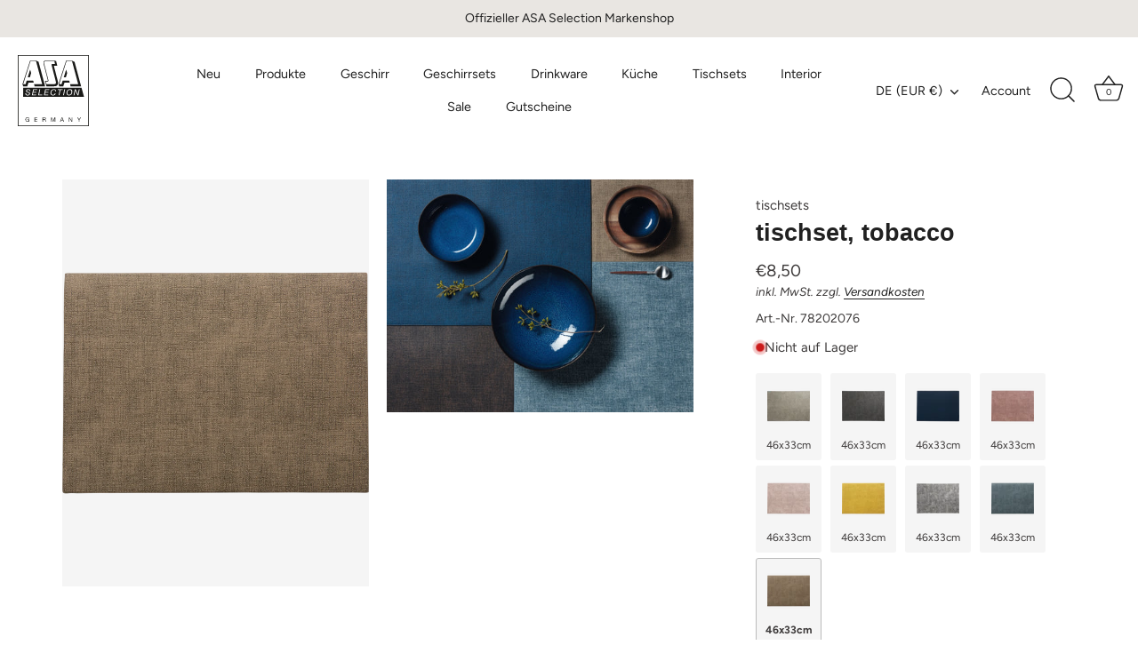

--- FILE ---
content_type: text/html; charset=utf-8
request_url: https://www.asa-selection.com/products/tischset-tobacco
body_size: 43011
content:
<!doctype html>
<html class="no-js" lang="de">
<head>
	
<meta name="google-site-verification" content="Ko4MOlpiKFEPGo6vxRXSKZDBZ1UfiXiPqK5Dvq18CAA" />
<script src="https://code.jquery.com/jquery-3.7.0.min.js" integrity="sha256-2Pmvv0kuTBOenSvLm6bvfBSSHrUJ+3A7x6P5Ebd07/g=" crossorigin="anonymous"></script>


  <!-- Showcase 6.0.0 -->

  <meta charset="utf-8" />
<meta name="viewport" content="width=device-width,initial-scale=1.0" />
<meta http-equiv="X-UA-Compatible" content="IE=edge">

<link rel="preconnect" href="https://cdn.shopify.com" crossorigin>
<link rel="preconnect" href="https://fonts.shopify.com" crossorigin>
<link rel="preconnect" href="https://monorail-edge.shopifysvc.com"><link rel="preload" as="font" href="//www.asa-selection.com/cdn/fonts/figtree/figtree_n4.3c0838aba1701047e60be6a99a1b0a40ce9b8419.woff2" type="font/woff2" crossorigin><link rel="preload" as="font" href="//www.asa-selection.com/cdn/fonts/figtree/figtree_n4.3c0838aba1701047e60be6a99a1b0a40ce9b8419.woff2" type="font/woff2" crossorigin><link rel="preload" as="font" href="//www.asa-selection.com/cdn/fonts/jost/jost_n4.d47a1b6347ce4a4c9f437608011273009d91f2b7.woff2" type="font/woff2" crossorigin><link rel="preload" href="//www.asa-selection.com/cdn/shop/t/2/assets/vendor.min.js?v=36987075639955835061683705917" as="script">
<link rel="preload" href="//www.asa-selection.com/cdn/shop/t/2/assets/theme.js?v=99472423375121094311734626004" as="script"><link rel="canonical" href="https://www.asa-selection.com/products/tischset-tobacco" /><link rel="icon" href="//www.asa-selection.com/cdn/shop/files/safari-pinned-tab.svg?crop=center&height=48&v=1684848718&width=48" type="image/svg+xml"><meta name="description" content="- Serie: meli-melo, Tischsets-filter: textil, Produkttyp: Tischset, Farbe: braun, Material: PU, Finish:… ✓ Jetzt online bestellen!">
<style>
    @font-face {
  font-family: Figtree;
  font-weight: 400;
  font-style: normal;
  font-display: swap;
  src: url("//www.asa-selection.com/cdn/fonts/figtree/figtree_n4.3c0838aba1701047e60be6a99a1b0a40ce9b8419.woff2") format("woff2"),
       url("//www.asa-selection.com/cdn/fonts/figtree/figtree_n4.c0575d1db21fc3821f17fd6617d3dee552312137.woff") format("woff");
}

    @font-face {
  font-family: Figtree;
  font-weight: 500;
  font-style: normal;
  font-display: swap;
  src: url("//www.asa-selection.com/cdn/fonts/figtree/figtree_n5.3b6b7df38aa5986536945796e1f947445832047c.woff2") format("woff2"),
       url("//www.asa-selection.com/cdn/fonts/figtree/figtree_n5.f26bf6dcae278b0ed902605f6605fa3338e81dab.woff") format("woff");
}

    @font-face {
  font-family: Figtree;
  font-weight: 600;
  font-style: normal;
  font-display: swap;
  src: url("//www.asa-selection.com/cdn/fonts/figtree/figtree_n6.9d1ea52bb49a0a86cfd1b0383d00f83d3fcc14de.woff2") format("woff2"),
       url("//www.asa-selection.com/cdn/fonts/figtree/figtree_n6.f0fcdea525a0e47b2ae4ab645832a8e8a96d31d3.woff") format("woff");
}

    @font-face {
  font-family: Figtree;
  font-weight: 700;
  font-style: normal;
  font-display: swap;
  src: url("//www.asa-selection.com/cdn/fonts/figtree/figtree_n7.2fd9bfe01586148e644724096c9d75e8c7a90e55.woff2") format("woff2"),
       url("//www.asa-selection.com/cdn/fonts/figtree/figtree_n7.ea05de92d862f9594794ab281c4c3a67501ef5fc.woff") format("woff");
}

    @font-face {
  font-family: Figtree;
  font-weight: 400;
  font-style: italic;
  font-display: swap;
  src: url("//www.asa-selection.com/cdn/fonts/figtree/figtree_i4.89f7a4275c064845c304a4cf8a4a586060656db2.woff2") format("woff2"),
       url("//www.asa-selection.com/cdn/fonts/figtree/figtree_i4.6f955aaaafc55a22ffc1f32ecf3756859a5ad3e2.woff") format("woff");
}

    @font-face {
  font-family: Figtree;
  font-weight: 700;
  font-style: italic;
  font-display: swap;
  src: url("//www.asa-selection.com/cdn/fonts/figtree/figtree_i7.06add7096a6f2ab742e09ec7e498115904eda1fe.woff2") format("woff2"),
       url("//www.asa-selection.com/cdn/fonts/figtree/figtree_i7.ee584b5fcaccdbb5518c0228158941f8df81b101.woff") format("woff");
}

    
    @font-face {
  font-family: Figtree;
  font-weight: 400;
  font-style: normal;
  font-display: swap;
  src: url("//www.asa-selection.com/cdn/fonts/figtree/figtree_n4.3c0838aba1701047e60be6a99a1b0a40ce9b8419.woff2") format("woff2"),
       url("//www.asa-selection.com/cdn/fonts/figtree/figtree_n4.c0575d1db21fc3821f17fd6617d3dee552312137.woff") format("woff");
}

    @font-face {
  font-family: Jost;
  font-weight: 400;
  font-style: normal;
  font-display: swap;
  src: url("//www.asa-selection.com/cdn/fonts/jost/jost_n4.d47a1b6347ce4a4c9f437608011273009d91f2b7.woff2") format("woff2"),
       url("//www.asa-selection.com/cdn/fonts/jost/jost_n4.791c46290e672b3f85c3d1c651ef2efa3819eadd.woff") format("woff");
}

  </style>

  <meta name="theme-color" content="#212121">

  <title>
    tischset, tobacco meli-melo
  </title>

  <meta property="og:site_name" content="ASA Selection">
<meta property="og:url" content="https://www.asa-selection.com/products/tischset-tobacco">
<meta property="og:title" content="tischset, tobacco meli-melo">
<meta property="og:type" content="product">
<meta property="og:description" content="- Serie: meli-melo, Tischsets-filter: textil, Produkttyp: Tischset, Farbe: braun, Material: PU, Finish:… ✓ Jetzt online bestellen!"><meta property="og:image" content="http://www.asa-selection.com/cdn/shop/files/78202076-meli-melo_56dce723-36fa-4a72-bfe9-5fd5179194b6_1200x1200.png?v=1753862350">
  <meta property="og:image:secure_url" content="https://www.asa-selection.com/cdn/shop/files/78202076-meli-melo_56dce723-36fa-4a72-bfe9-5fd5179194b6_1200x1200.png?v=1753862350">
  <meta property="og:image:width" content="1280">
  <meta property="og:image:height" content="1700"><meta property="og:price:amount" content="8,50">
  <meta property="og:price:currency" content="EUR"><meta name="twitter:card" content="summary_large_image">
<meta name="twitter:title" content="tischset, tobacco meli-melo">
<meta name="twitter:description" content="- Serie: meli-melo, Tischsets-filter: textil, Produkttyp: Tischset, Farbe: braun, Material: PU, Finish:… ✓ Jetzt online bestellen!">


  <style data-shopify>
    :root {
      --viewport-height: 100vh;
      --viewport-height-first-section: 100vh;
      --nav-height: 0;
    }
  </style>

  <link href="//www.asa-selection.com/cdn/shop/t/2/assets/styles.css?v=5670974572733029131764865503" rel="stylesheet" type="text/css" media="all" />

  <link href="//www.asa-selection.com/cdn/shop/t/2/assets/custom.css?v=35293907635969765861765551974" rel="stylesheet" type="text/css" media="all" />

  <script>window.performance && window.performance.mark && window.performance.mark('shopify.content_for_header.start');</script><meta name="facebook-domain-verification" content="qwfo5zykfn8xrbbynj3qcq1ppn1kms">
<meta name="google-site-verification" content="jbNb5-6mPsO5qQIfNgZOQrYYW7v0PCfieIIuzFiMV4A">
<meta id="shopify-digital-wallet" name="shopify-digital-wallet" content="/75339465028/digital_wallets/dialog">
<meta name="shopify-checkout-api-token" content="37550aa0c41edc9a8db594fdaa850d36">
<meta id="in-context-paypal-metadata" data-shop-id="75339465028" data-venmo-supported="false" data-environment="production" data-locale="de_DE" data-paypal-v4="true" data-currency="EUR">
<link rel="alternate" hreflang="x-default" href="https://www.asa-selection.com/products/tischset-tobacco">
<link rel="alternate" hreflang="en-BG" href="https://www.asa-selection.com/en-eu/products/tischset-tobacco">
<link rel="alternate" hreflang="en-DK" href="https://www.asa-selection.com/en-eu/products/tischset-tobacco">
<link rel="alternate" hreflang="en-EE" href="https://www.asa-selection.com/en-eu/products/tischset-tobacco">
<link rel="alternate" hreflang="en-ES" href="https://www.asa-selection.com/en-eu/products/tischset-tobacco">
<link rel="alternate" hreflang="en-FI" href="https://www.asa-selection.com/en-eu/products/tischset-tobacco">
<link rel="alternate" hreflang="en-HR" href="https://www.asa-selection.com/en-eu/products/tischset-tobacco">
<link rel="alternate" hreflang="en-HU" href="https://www.asa-selection.com/en-eu/products/tischset-tobacco">
<link rel="alternate" hreflang="en-IE" href="https://www.asa-selection.com/en-eu/products/tischset-tobacco">
<link rel="alternate" hreflang="en-IT" href="https://www.asa-selection.com/en-eu/products/tischset-tobacco">
<link rel="alternate" hreflang="en-LT" href="https://www.asa-selection.com/en-eu/products/tischset-tobacco">
<link rel="alternate" hreflang="en-LU" href="https://www.asa-selection.com/en-eu/products/tischset-tobacco">
<link rel="alternate" hreflang="en-LV" href="https://www.asa-selection.com/en-eu/products/tischset-tobacco">
<link rel="alternate" hreflang="en-MT" href="https://www.asa-selection.com/en-eu/products/tischset-tobacco">
<link rel="alternate" hreflang="en-PT" href="https://www.asa-selection.com/en-eu/products/tischset-tobacco">
<link rel="alternate" hreflang="en-RO" href="https://www.asa-selection.com/en-eu/products/tischset-tobacco">
<link rel="alternate" hreflang="en-SE" href="https://www.asa-selection.com/en-eu/products/tischset-tobacco">
<link rel="alternate" hreflang="en-SI" href="https://www.asa-selection.com/en-eu/products/tischset-tobacco">
<link rel="alternate" hreflang="en-SK" href="https://www.asa-selection.com/en-eu/products/tischset-tobacco">
<link rel="alternate" hreflang="nl-BE" href="https://www.asa-selection.com/nl-be/products/4498-placemat-meli-melo-tobacco">
<link rel="alternate" hreflang="fr-BE" href="https://www.asa-selection.com/fr-be/products/4498-set-de-table-meli-melo-tobacco">
<link rel="alternate" hreflang="nl-NL" href="https://www.asa-selection.com/nl-nl/products/4498-placemat-meli-melo-tobacco">
<link rel="alternate" hreflang="fr-FR" href="https://www.asa-selection.com/fr-fr/products/4498-set-de-table-meli-melo-tobacco">
<link rel="alternate" hreflang="de-DE" href="https://www.asa-selection.com/products/tischset-tobacco">
<link rel="alternate" type="application/json+oembed" href="https://www.asa-selection.com/products/tischset-tobacco.oembed">
<script async="async" src="/checkouts/internal/preloads.js?locale=de-DE"></script>
<script id="apple-pay-shop-capabilities" type="application/json">{"shopId":75339465028,"countryCode":"DE","currencyCode":"EUR","merchantCapabilities":["supports3DS"],"merchantId":"gid:\/\/shopify\/Shop\/75339465028","merchantName":"ASA Selection","requiredBillingContactFields":["postalAddress","email","phone"],"requiredShippingContactFields":["postalAddress","email","phone"],"shippingType":"shipping","supportedNetworks":["visa","maestro","masterCard","amex"],"total":{"type":"pending","label":"ASA Selection","amount":"1.00"},"shopifyPaymentsEnabled":true,"supportsSubscriptions":true}</script>
<script id="shopify-features" type="application/json">{"accessToken":"37550aa0c41edc9a8db594fdaa850d36","betas":["rich-media-storefront-analytics"],"domain":"www.asa-selection.com","predictiveSearch":true,"shopId":75339465028,"locale":"de"}</script>
<script>var Shopify = Shopify || {};
Shopify.shop = "asaselection.myshopify.com";
Shopify.locale = "de";
Shopify.currency = {"active":"EUR","rate":"1.0"};
Shopify.country = "DE";
Shopify.theme = {"name":"Showcase","id":149168816452,"schema_name":"Showcase","schema_version":"6.0.0","theme_store_id":677,"role":"main"};
Shopify.theme.handle = "null";
Shopify.theme.style = {"id":null,"handle":null};
Shopify.cdnHost = "www.asa-selection.com/cdn";
Shopify.routes = Shopify.routes || {};
Shopify.routes.root = "/";</script>
<script type="module">!function(o){(o.Shopify=o.Shopify||{}).modules=!0}(window);</script>
<script>!function(o){function n(){var o=[];function n(){o.push(Array.prototype.slice.apply(arguments))}return n.q=o,n}var t=o.Shopify=o.Shopify||{};t.loadFeatures=n(),t.autoloadFeatures=n()}(window);</script>
<script id="shop-js-analytics" type="application/json">{"pageType":"product"}</script>
<script defer="defer" async type="module" src="//www.asa-selection.com/cdn/shopifycloud/shop-js/modules/v2/client.init-shop-cart-sync_KNlu3ypL.de.esm.js"></script>
<script defer="defer" async type="module" src="//www.asa-selection.com/cdn/shopifycloud/shop-js/modules/v2/chunk.common_SKKNcA3B.esm.js"></script>
<script type="module">
  await import("//www.asa-selection.com/cdn/shopifycloud/shop-js/modules/v2/client.init-shop-cart-sync_KNlu3ypL.de.esm.js");
await import("//www.asa-selection.com/cdn/shopifycloud/shop-js/modules/v2/chunk.common_SKKNcA3B.esm.js");

  window.Shopify.SignInWithShop?.initShopCartSync?.({"fedCMEnabled":true,"windoidEnabled":true});

</script>
<script>(function() {
  var isLoaded = false;
  function asyncLoad() {
    if (isLoaded) return;
    isLoaded = true;
    var urls = ["\/\/cdn.shopify.com\/proxy\/49701e91db71d216dabc152041db16dd36d833b0e44c642892a2d9093fd21069\/wbgspapp.webgains.com\/landing.js?shop=asaselection.myshopify.com\u0026sp-cache-control=cHVibGljLCBtYXgtYWdlPTkwMA","https:\/\/cdn.doofinder.com\/shopify\/doofinder-installed.js?shop=asaselection.myshopify.com","https:\/\/cdn-app.cart-bot.net\/public\/js\/append.js?shop=asaselection.myshopify.com","https:\/\/d2fk970j0emtue.cloudfront.net\/shop\/js\/free-gift-cart-upsell-pro.min.js?shop=asaselection.myshopify.com","https:\/\/cdn.nfcube.com\/instafeed-b55b0abb13c742936d678a576ed69a63.js?shop=asaselection.myshopify.com","https:\/\/tseish-app.connect.trustedshops.com\/esc.js?apiBaseUrl=aHR0cHM6Ly90c2Vpc2gtYXBwLmNvbm5lY3QudHJ1c3RlZHNob3BzLmNvbQ==\u0026instanceId=YXNhc2VsZWN0aW9uLm15c2hvcGlmeS5jb20=\u0026shop=asaselection.myshopify.com"];
    for (var i = 0; i < urls.length; i++) {
      var s = document.createElement('script');
      s.type = 'text/javascript';
      s.async = true;
      s.src = urls[i];
      var x = document.getElementsByTagName('script')[0];
      x.parentNode.insertBefore(s, x);
    }
  };
  if(window.attachEvent) {
    window.attachEvent('onload', asyncLoad);
  } else {
    window.addEventListener('load', asyncLoad, false);
  }
})();</script>
<script id="__st">var __st={"a":75339465028,"offset":3600,"reqid":"a01a4461-e97b-4654-a22e-28f6758bbae3-1767170075","pageurl":"www.asa-selection.com\/products\/tischset-tobacco","u":"68018607c19f","p":"product","rtyp":"product","rid":8534098936132};</script>
<script>window.ShopifyPaypalV4VisibilityTracking = true;</script>
<script id="captcha-bootstrap">!function(){'use strict';const t='contact',e='account',n='new_comment',o=[[t,t],['blogs',n],['comments',n],[t,'customer']],c=[[e,'customer_login'],[e,'guest_login'],[e,'recover_customer_password'],[e,'create_customer']],r=t=>t.map((([t,e])=>`form[action*='/${t}']:not([data-nocaptcha='true']) input[name='form_type'][value='${e}']`)).join(','),a=t=>()=>t?[...document.querySelectorAll(t)].map((t=>t.form)):[];function s(){const t=[...o],e=r(t);return a(e)}const i='password',u='form_key',d=['recaptcha-v3-token','g-recaptcha-response','h-captcha-response',i],f=()=>{try{return window.sessionStorage}catch{return}},m='__shopify_v',_=t=>t.elements[u];function p(t,e,n=!1){try{const o=window.sessionStorage,c=JSON.parse(o.getItem(e)),{data:r}=function(t){const{data:e,action:n}=t;return t[m]||n?{data:e,action:n}:{data:t,action:n}}(c);for(const[e,n]of Object.entries(r))t.elements[e]&&(t.elements[e].value=n);n&&o.removeItem(e)}catch(o){console.error('form repopulation failed',{error:o})}}const l='form_type',E='cptcha';function T(t){t.dataset[E]=!0}const w=window,h=w.document,L='Shopify',v='ce_forms',y='captcha';let A=!1;((t,e)=>{const n=(g='f06e6c50-85a8-45c8-87d0-21a2b65856fe',I='https://cdn.shopify.com/shopifycloud/storefront-forms-hcaptcha/ce_storefront_forms_captcha_hcaptcha.v1.5.2.iife.js',D={infoText:'Durch hCaptcha geschützt',privacyText:'Datenschutz',termsText:'Allgemeine Geschäftsbedingungen'},(t,e,n)=>{const o=w[L][v],c=o.bindForm;if(c)return c(t,g,e,D).then(n);var r;o.q.push([[t,g,e,D],n]),r=I,A||(h.body.append(Object.assign(h.createElement('script'),{id:'captcha-provider',async:!0,src:r})),A=!0)});var g,I,D;w[L]=w[L]||{},w[L][v]=w[L][v]||{},w[L][v].q=[],w[L][y]=w[L][y]||{},w[L][y].protect=function(t,e){n(t,void 0,e),T(t)},Object.freeze(w[L][y]),function(t,e,n,w,h,L){const[v,y,A,g]=function(t,e,n){const i=e?o:[],u=t?c:[],d=[...i,...u],f=r(d),m=r(i),_=r(d.filter((([t,e])=>n.includes(e))));return[a(f),a(m),a(_),s()]}(w,h,L),I=t=>{const e=t.target;return e instanceof HTMLFormElement?e:e&&e.form},D=t=>v().includes(t);t.addEventListener('submit',(t=>{const e=I(t);if(!e)return;const n=D(e)&&!e.dataset.hcaptchaBound&&!e.dataset.recaptchaBound,o=_(e),c=g().includes(e)&&(!o||!o.value);(n||c)&&t.preventDefault(),c&&!n&&(function(t){try{if(!f())return;!function(t){const e=f();if(!e)return;const n=_(t);if(!n)return;const o=n.value;o&&e.removeItem(o)}(t);const e=Array.from(Array(32),(()=>Math.random().toString(36)[2])).join('');!function(t,e){_(t)||t.append(Object.assign(document.createElement('input'),{type:'hidden',name:u})),t.elements[u].value=e}(t,e),function(t,e){const n=f();if(!n)return;const o=[...t.querySelectorAll(`input[type='${i}']`)].map((({name:t})=>t)),c=[...d,...o],r={};for(const[a,s]of new FormData(t).entries())c.includes(a)||(r[a]=s);n.setItem(e,JSON.stringify({[m]:1,action:t.action,data:r}))}(t,e)}catch(e){console.error('failed to persist form',e)}}(e),e.submit())}));const S=(t,e)=>{t&&!t.dataset[E]&&(n(t,e.some((e=>e===t))),T(t))};for(const o of['focusin','change'])t.addEventListener(o,(t=>{const e=I(t);D(e)&&S(e,y())}));const B=e.get('form_key'),M=e.get(l),P=B&&M;t.addEventListener('DOMContentLoaded',(()=>{const t=y();if(P)for(const e of t)e.elements[l].value===M&&p(e,B);[...new Set([...A(),...v().filter((t=>'true'===t.dataset.shopifyCaptcha))])].forEach((e=>S(e,t)))}))}(h,new URLSearchParams(w.location.search),n,t,e,['guest_login'])})(!0,!0)}();</script>
<script integrity="sha256-4kQ18oKyAcykRKYeNunJcIwy7WH5gtpwJnB7kiuLZ1E=" data-source-attribution="shopify.loadfeatures" defer="defer" src="//www.asa-selection.com/cdn/shopifycloud/storefront/assets/storefront/load_feature-a0a9edcb.js" crossorigin="anonymous"></script>
<script data-source-attribution="shopify.dynamic_checkout.dynamic.init">var Shopify=Shopify||{};Shopify.PaymentButton=Shopify.PaymentButton||{isStorefrontPortableWallets:!0,init:function(){window.Shopify.PaymentButton.init=function(){};var t=document.createElement("script");t.src="https://www.asa-selection.com/cdn/shopifycloud/portable-wallets/latest/portable-wallets.de.js",t.type="module",document.head.appendChild(t)}};
</script>
<script data-source-attribution="shopify.dynamic_checkout.buyer_consent">
  function portableWalletsHideBuyerConsent(e){var t=document.getElementById("shopify-buyer-consent"),n=document.getElementById("shopify-subscription-policy-button");t&&n&&(t.classList.add("hidden"),t.setAttribute("aria-hidden","true"),n.removeEventListener("click",e))}function portableWalletsShowBuyerConsent(e){var t=document.getElementById("shopify-buyer-consent"),n=document.getElementById("shopify-subscription-policy-button");t&&n&&(t.classList.remove("hidden"),t.removeAttribute("aria-hidden"),n.addEventListener("click",e))}window.Shopify?.PaymentButton&&(window.Shopify.PaymentButton.hideBuyerConsent=portableWalletsHideBuyerConsent,window.Shopify.PaymentButton.showBuyerConsent=portableWalletsShowBuyerConsent);
</script>
<script data-source-attribution="shopify.dynamic_checkout.cart.bootstrap">document.addEventListener("DOMContentLoaded",(function(){function t(){return document.querySelector("shopify-accelerated-checkout-cart, shopify-accelerated-checkout")}if(t())Shopify.PaymentButton.init();else{new MutationObserver((function(e,n){t()&&(Shopify.PaymentButton.init(),n.disconnect())})).observe(document.body,{childList:!0,subtree:!0})}}));
</script>
<script id='scb4127' type='text/javascript' async='' src='https://www.asa-selection.com/cdn/shopifycloud/privacy-banner/storefront-banner.js'></script><link id="shopify-accelerated-checkout-styles" rel="stylesheet" media="screen" href="https://www.asa-selection.com/cdn/shopifycloud/portable-wallets/latest/accelerated-checkout-backwards-compat.css" crossorigin="anonymous">
<style id="shopify-accelerated-checkout-cart">
        #shopify-buyer-consent {
  margin-top: 1em;
  display: inline-block;
  width: 100%;
}

#shopify-buyer-consent.hidden {
  display: none;
}

#shopify-subscription-policy-button {
  background: none;
  border: none;
  padding: 0;
  text-decoration: underline;
  font-size: inherit;
  cursor: pointer;
}

#shopify-subscription-policy-button::before {
  box-shadow: none;
}

      </style>

<script>window.performance && window.performance.mark && window.performance.mark('shopify.content_for_header.end');</script>

  <script>
    document.documentElement.className = document.documentElement.className.replace('no-js', 'js');
    window.theme = window.theme || {};
    
      theme.money_format_with_code_preference = "€{{amount_with_comma_separator}}";
    
    theme.money_format = "€{{amount_with_comma_separator}}";
    theme.money_container = '.theme-money';
    theme.strings = {
      previous: "Bisherige",
      next: "Nächster",
      close: "Schließen",
      addressError: "Kann die Adresse nicht finden",
      addressNoResults: "Keine Ergebnisse für diese Adresse",
      addressQueryLimit: "Sie haben die Google- API-Nutzungsgrenze überschritten. Betrachten wir zu einem \u003ca href=\"https:\/\/developers.google.com\/maps\/premium\/usage-limits\"\u003ePremium-Paket\u003c\/a\u003e zu aktualisieren.",
      authError: "Es gab ein Problem bei Google Maps Konto zu authentifizieren.",
      back: "Zurück",
      cartConfirmation: "Sie müssen den Nutzungsbedingungen zustimmen, bevor Sie fortfahren.",
      loadMore: "Weitere",
      infiniteScrollNoMore: "Keine weiteren Artikel",
      priceNonExistent: "Nicht verfügbar",
      buttonDefault: "In den Warenkorb",
      buttonPreorder: "Vorbestellung",
      buttonNoStock: "nicht auf Lager",
      buttonNoVariant: "Nicht verfügbar",
      variantNoStock: "nicht auf Lager",
      unitPriceSeparator: " \/ ",
      colorBoxPrevious: "Vorausgehend",
      colorBoxNext: "Neben",
      colorBoxClose: "Schließen",
      navigateHome: "Home",
      productAddingToCart: "Hinzufügen",
      productAddedToCart: "Zum Warenkorb hinzugefügt",
      popupWasAdded: "wurde Ihrem Warenkorb hinzugefügt",
      popupCheckout: "Zur Kasse",
      popupContinueShopping: "Einkauf fortzusetzen",
      onlyXLeft: "[[ quantity ]] auf Lager",
      priceSoldOut: "Ausverkauft",
      inventoryLowStock: "Begrenzter Vorrat",
      inventoryInStock: "Auf Lager",
      loading: "Laden..",
      viewCart: "Zum Warenkorb",
      page: "Seite {{ page }}",
      imageSlider: "Bilder",
      clearAll: "Alles löschen"
    };
    theme.routes = {
      root_url: '/',
      cart_url: '/cart',
      cart_add_url: '/cart/add',
      checkout: '/checkout'
    };
    theme.settings = {
      animationEnabledDesktop: true,
      animationEnabledMobile: false
    };

    theme.checkViewportFillers = function(){
      var toggleState = false;
      var elPageContent = document.getElementById('page-content');
      if(elPageContent) {
        var elOverlapSection = elPageContent.querySelector('.header-overlap-section');
        if (elOverlapSection) {
          var padding = parseInt(getComputedStyle(elPageContent).getPropertyValue('padding-top'));
          toggleState = ((Math.round(elOverlapSection.offsetTop) - padding) === 0);
        }
      }
      if(toggleState) {
        document.getElementsByTagName('body')[0].classList.add('header-section-overlap');
      } else {
        document.getElementsByTagName('body')[0].classList.remove('header-section-overlap');
      }
    };

    theme.assessAltLogo = function(){
      var elsOverlappers = document.querySelectorAll('.needs-alt-logo');
      var useAltLogo = false;
      if(elsOverlappers.length) {
        var elSiteControl = document.querySelector('#site-control');
        var elSiteControlInner = document.querySelector('#site-control .site-control__inner');
        var headerMid = elSiteControlInner.offsetTop + elSiteControl.offsetTop + elSiteControlInner.offsetHeight / 2;
        Array.prototype.forEach.call(elsOverlappers, function(el, i){
          var thisTop = el.getBoundingClientRect().top;
          var thisBottom = thisTop + el.offsetHeight;
          if(headerMid > thisTop && headerMid < thisBottom) {
            useAltLogo = true;
            return false;
          }
        });
      }
      if(useAltLogo) {
        document.getElementsByTagName('body')[0].classList.add('use-alt-logo');
      } else {
        document.getElementsByTagName('body')[0].classList.remove('use-alt-logo');
      }
    };
  </script>

                      <script src="//www.asa-selection.com/cdn/shop/t/2/assets/bss-file-configdata.js?v=171585259542097264801686815043" type="text/javascript"></script> <script src="//www.asa-selection.com/cdn/shop/t/2/assets/bss-file-configdata-banner.js?v=151034973688681356691686752040" type="text/javascript"></script> <script src="//www.asa-selection.com/cdn/shop/t/2/assets/bss-file-configdata-popup.js?v=173992696638277510541686752042" type="text/javascript"></script><script>
                if (typeof BSS_PL == 'undefined') {
                    var BSS_PL = {};
                }
                var bssPlApiServer = "https://product-labels-pro.bsscommerce.com";
                BSS_PL.customerTags = 'null';
                BSS_PL.customerId = 'null';
                BSS_PL.configData = configDatas;
                BSS_PL.configDataBanner = configDataBanners ? configDataBanners : [];
                BSS_PL.configDataPopup = configDataPopups ? configDataPopups : [];
                BSS_PL.storeId = 35286;
                BSS_PL.currentPlan = "false";
                BSS_PL.storeIdCustomOld = "10678";
                BSS_PL.storeIdOldWIthPriority = "12200";
                BSS_PL.apiServerProduction = "https://product-labels-pro.bsscommerce.com";
                
                BSS_PL.integration = {"laiReview":{"status":0,"config":[]}}
                </script>
            <style>
.homepage-slideshow .slick-slide .bss_pl_img {
    visibility: hidden !important;
}
</style><script>function fixBugForStores($, BSS_PL, parent, page, htmlLabel) { return false;}</script>
                          <link href="//www.asa-selection.com/cdn/shop/t/2/assets/scm-product-label.css?v=95633009392731982401686752435" rel="stylesheet" type="text/css" media="all" />


    <script>
        if ((typeof SECOMAPP) == 'undefined') {
            var SECOMAPP = {};
        }

        if ((typeof SECOMAPP.pl) == 'undefined') {
            SECOMAPP.pl = {};
        }

        

        

        
        

        

        

        SECOMAPP.page = 'product';
        SECOMAPP.pl.product = {
            id: 8534098936132,
        published_at: "2023-06-04 03:09:20 +0200",
            price: 850,  
        tags: [], 
        variants: [  {
            id: 46699529208132,
            price: 850  ,
            inventory_quantity: 0  ,
            inventory_management: 'shopify'  ,
            weight: 180  ,
            sku: '78202076'  } 
            
        ],
            collections: [  630051275076,  630039085380,  602934411588,  602314703172,  ]
        };
    </script>


    <script src="//www.asa-selection.com/cdn/shop/t/2/assets/scm-product-label.js?v=9910621817307202881686752812" async></script>

<!--Product-Label script. Don't modify or delete-->
<script>
    ;(function() {
        const checkDone = setInterval(function(){
            if (document.readyState === "complete") {
                clearInterval(checkDone)
                setTimeout(function(){
                    if (typeof SECOMAPP !== "undefined" && typeof SECOMAPP.pl !== "undefined") {
                        SECOMAPP.pl.labelCollections(true);
                    }
                },1000);
            }
        }, 1500);

        let pushState = history.pushState;
        let replaceState = history.replaceState;

        history.pushState = function() {
            pushState.apply(history, arguments);
            window.dispatchEvent(new Event('pushstate'));
            window.dispatchEvent(new Event('locationchange'));
        };

        history.replaceState = function() {
            replaceState.apply(history, arguments);
            window.dispatchEvent(new Event('replacestate'));
            window.dispatchEvent(new Event('locationchange'));
        };

        window.addEventListener('popstate', function() {
            window.dispatchEvent(new Event('locationchange'))
        });
    })();
    window.addEventListener('locationchange', function(){
        setTimeout(function(){
            if (typeof SECOMAPP !== "undefined" && typeof SECOMAPP.pl !== "undefined") {
                SECOMAPP.pl.labelCollections(true);
                var queryString = window.location.search;
                var urlParams = new URLSearchParams(queryString);
                var variant = urlParams.get('variant');
                SECOMAPP.pl.showLabel(variant );
            }
        },1000);
    })
</script>
<!--Product-Label script. Don't modify or delete-->
<!-- BEGIN app block: shopify://apps/klaviyo-email-marketing-sms/blocks/klaviyo-onsite-embed/2632fe16-c075-4321-a88b-50b567f42507 -->












  <script async src="https://static.klaviyo.com/onsite/js/TWST94/klaviyo.js?company_id=TWST94"></script>
  <script>!function(){if(!window.klaviyo){window._klOnsite=window._klOnsite||[];try{window.klaviyo=new Proxy({},{get:function(n,i){return"push"===i?function(){var n;(n=window._klOnsite).push.apply(n,arguments)}:function(){for(var n=arguments.length,o=new Array(n),w=0;w<n;w++)o[w]=arguments[w];var t="function"==typeof o[o.length-1]?o.pop():void 0,e=new Promise((function(n){window._klOnsite.push([i].concat(o,[function(i){t&&t(i),n(i)}]))}));return e}}})}catch(n){window.klaviyo=window.klaviyo||[],window.klaviyo.push=function(){var n;(n=window._klOnsite).push.apply(n,arguments)}}}}();</script>

  
    <script id="viewed_product">
      if (item == null) {
        var _learnq = _learnq || [];

        var MetafieldReviews = null
        var MetafieldYotpoRating = null
        var MetafieldYotpoCount = null
        var MetafieldLooxRating = null
        var MetafieldLooxCount = null
        var okendoProduct = null
        var okendoProductReviewCount = null
        var okendoProductReviewAverageValue = null
        try {
          // The following fields are used for Customer Hub recently viewed in order to add reviews.
          // This information is not part of __kla_viewed. Instead, it is part of __kla_viewed_reviewed_items
          MetafieldReviews = {};
          MetafieldYotpoRating = null
          MetafieldYotpoCount = null
          MetafieldLooxRating = null
          MetafieldLooxCount = null

          okendoProduct = null
          // If the okendo metafield is not legacy, it will error, which then requires the new json formatted data
          if (okendoProduct && 'error' in okendoProduct) {
            okendoProduct = null
          }
          okendoProductReviewCount = okendoProduct ? okendoProduct.reviewCount : null
          okendoProductReviewAverageValue = okendoProduct ? okendoProduct.reviewAverageValue : null
        } catch (error) {
          console.error('Error in Klaviyo onsite reviews tracking:', error);
        }

        var item = {
          Name: "tischset, tobacco",
          ProductID: 8534098936132,
          Categories: ["All Products","Alle Produkte","textilien","tischsets"],
          ImageURL: "https://www.asa-selection.com/cdn/shop/files/78202076-meli-melo_56dce723-36fa-4a72-bfe9-5fd5179194b6_grande.png?v=1753862350",
          URL: "https://www.asa-selection.com/products/tischset-tobacco",
          Brand: "ASA Selection",
          Price: "€8,50",
          Value: "8,50",
          CompareAtPrice: "€0,00"
        };
        _learnq.push(['track', 'Viewed Product', item]);
        _learnq.push(['trackViewedItem', {
          Title: item.Name,
          ItemId: item.ProductID,
          Categories: item.Categories,
          ImageUrl: item.ImageURL,
          Url: item.URL,
          Metadata: {
            Brand: item.Brand,
            Price: item.Price,
            Value: item.Value,
            CompareAtPrice: item.CompareAtPrice
          },
          metafields:{
            reviews: MetafieldReviews,
            yotpo:{
              rating: MetafieldYotpoRating,
              count: MetafieldYotpoCount,
            },
            loox:{
              rating: MetafieldLooxRating,
              count: MetafieldLooxCount,
            },
            okendo: {
              rating: okendoProductReviewAverageValue,
              count: okendoProductReviewCount,
            }
          }
        }]);
      }
    </script>
  




  <script>
    window.klaviyoReviewsProductDesignMode = false
  </script>







<!-- END app block --><!-- BEGIN app block: shopify://apps/nabu-for-google-pixel/blocks/script-block/1bff1da5-e804-4d5d-ad9c-7c3540bdf531 --><script async src="https://storage.googleapis.com/adnabu-shopify/app-embed-block/adwords-pixel/asaselection.myshopify.com.min.js"></script>

<!-- END app block --><!-- BEGIN app block: shopify://apps/doofinder-search-discovery/blocks/doofinder-script/1abc6bc6-ff36-4a37-9034-effae4a47cf6 -->
  <script>
    (function(w, k) {w[k] = window[k] || function () { (window[k].q = window[k].q || []).push(arguments) }})(window, "doofinderApp")
    var dfKvCustomerEmail = "";

    doofinderApp("config", "currency", Shopify.currency.active);
    doofinderApp("config", "language", Shopify.locale);
    var context = Shopify.country;
    
    doofinderApp("config", "priceName", context);
    localStorage.setItem("shopify-language", Shopify.locale);

    doofinderApp("init", "layer", {
      params:{
        "":{
          exclude: {
            not_published_in: [context]
          }
        },
        "product":{
          exclude: {
            not_published_in: [context]
          }
        }
      }
    });
  </script>

  <script src="https://eu1-config.doofinder.com/2.x/e255dc4a-8eea-4d92-9b11-7de5d1212076.js" async></script>



<!-- END app block --><link href="https://monorail-edge.shopifysvc.com" rel="dns-prefetch">
<script>(function(){if ("sendBeacon" in navigator && "performance" in window) {try {var session_token_from_headers = performance.getEntriesByType('navigation')[0].serverTiming.find(x => x.name == '_s').description;} catch {var session_token_from_headers = undefined;}var session_cookie_matches = document.cookie.match(/_shopify_s=([^;]*)/);var session_token_from_cookie = session_cookie_matches && session_cookie_matches.length === 2 ? session_cookie_matches[1] : "";var session_token = session_token_from_headers || session_token_from_cookie || "";function handle_abandonment_event(e) {var entries = performance.getEntries().filter(function(entry) {return /monorail-edge.shopifysvc.com/.test(entry.name);});if (!window.abandonment_tracked && entries.length === 0) {window.abandonment_tracked = true;var currentMs = Date.now();var navigation_start = performance.timing.navigationStart;var payload = {shop_id: 75339465028,url: window.location.href,navigation_start,duration: currentMs - navigation_start,session_token,page_type: "product"};window.navigator.sendBeacon("https://monorail-edge.shopifysvc.com/v1/produce", JSON.stringify({schema_id: "online_store_buyer_site_abandonment/1.1",payload: payload,metadata: {event_created_at_ms: currentMs,event_sent_at_ms: currentMs}}));}}window.addEventListener('pagehide', handle_abandonment_event);}}());</script>
<script id="web-pixels-manager-setup">(function e(e,d,r,n,o){if(void 0===o&&(o={}),!Boolean(null===(a=null===(i=window.Shopify)||void 0===i?void 0:i.analytics)||void 0===a?void 0:a.replayQueue)){var i,a;window.Shopify=window.Shopify||{};var t=window.Shopify;t.analytics=t.analytics||{};var s=t.analytics;s.replayQueue=[],s.publish=function(e,d,r){return s.replayQueue.push([e,d,r]),!0};try{self.performance.mark("wpm:start")}catch(e){}var l=function(){var e={modern:/Edge?\/(1{2}[4-9]|1[2-9]\d|[2-9]\d{2}|\d{4,})\.\d+(\.\d+|)|Firefox\/(1{2}[4-9]|1[2-9]\d|[2-9]\d{2}|\d{4,})\.\d+(\.\d+|)|Chrom(ium|e)\/(9{2}|\d{3,})\.\d+(\.\d+|)|(Maci|X1{2}).+ Version\/(15\.\d+|(1[6-9]|[2-9]\d|\d{3,})\.\d+)([,.]\d+|)( \(\w+\)|)( Mobile\/\w+|) Safari\/|Chrome.+OPR\/(9{2}|\d{3,})\.\d+\.\d+|(CPU[ +]OS|iPhone[ +]OS|CPU[ +]iPhone|CPU IPhone OS|CPU iPad OS)[ +]+(15[._]\d+|(1[6-9]|[2-9]\d|\d{3,})[._]\d+)([._]\d+|)|Android:?[ /-](13[3-9]|1[4-9]\d|[2-9]\d{2}|\d{4,})(\.\d+|)(\.\d+|)|Android.+Firefox\/(13[5-9]|1[4-9]\d|[2-9]\d{2}|\d{4,})\.\d+(\.\d+|)|Android.+Chrom(ium|e)\/(13[3-9]|1[4-9]\d|[2-9]\d{2}|\d{4,})\.\d+(\.\d+|)|SamsungBrowser\/([2-9]\d|\d{3,})\.\d+/,legacy:/Edge?\/(1[6-9]|[2-9]\d|\d{3,})\.\d+(\.\d+|)|Firefox\/(5[4-9]|[6-9]\d|\d{3,})\.\d+(\.\d+|)|Chrom(ium|e)\/(5[1-9]|[6-9]\d|\d{3,})\.\d+(\.\d+|)([\d.]+$|.*Safari\/(?![\d.]+ Edge\/[\d.]+$))|(Maci|X1{2}).+ Version\/(10\.\d+|(1[1-9]|[2-9]\d|\d{3,})\.\d+)([,.]\d+|)( \(\w+\)|)( Mobile\/\w+|) Safari\/|Chrome.+OPR\/(3[89]|[4-9]\d|\d{3,})\.\d+\.\d+|(CPU[ +]OS|iPhone[ +]OS|CPU[ +]iPhone|CPU IPhone OS|CPU iPad OS)[ +]+(10[._]\d+|(1[1-9]|[2-9]\d|\d{3,})[._]\d+)([._]\d+|)|Android:?[ /-](13[3-9]|1[4-9]\d|[2-9]\d{2}|\d{4,})(\.\d+|)(\.\d+|)|Mobile Safari.+OPR\/([89]\d|\d{3,})\.\d+\.\d+|Android.+Firefox\/(13[5-9]|1[4-9]\d|[2-9]\d{2}|\d{4,})\.\d+(\.\d+|)|Android.+Chrom(ium|e)\/(13[3-9]|1[4-9]\d|[2-9]\d{2}|\d{4,})\.\d+(\.\d+|)|Android.+(UC? ?Browser|UCWEB|U3)[ /]?(15\.([5-9]|\d{2,})|(1[6-9]|[2-9]\d|\d{3,})\.\d+)\.\d+|SamsungBrowser\/(5\.\d+|([6-9]|\d{2,})\.\d+)|Android.+MQ{2}Browser\/(14(\.(9|\d{2,})|)|(1[5-9]|[2-9]\d|\d{3,})(\.\d+|))(\.\d+|)|K[Aa][Ii]OS\/(3\.\d+|([4-9]|\d{2,})\.\d+)(\.\d+|)/},d=e.modern,r=e.legacy,n=navigator.userAgent;return n.match(d)?"modern":n.match(r)?"legacy":"unknown"}(),u="modern"===l?"modern":"legacy",c=(null!=n?n:{modern:"",legacy:""})[u],f=function(e){return[e.baseUrl,"/wpm","/b",e.hashVersion,"modern"===e.buildTarget?"m":"l",".js"].join("")}({baseUrl:d,hashVersion:r,buildTarget:u}),m=function(e){var d=e.version,r=e.bundleTarget,n=e.surface,o=e.pageUrl,i=e.monorailEndpoint;return{emit:function(e){var a=e.status,t=e.errorMsg,s=(new Date).getTime(),l=JSON.stringify({metadata:{event_sent_at_ms:s},events:[{schema_id:"web_pixels_manager_load/3.1",payload:{version:d,bundle_target:r,page_url:o,status:a,surface:n,error_msg:t},metadata:{event_created_at_ms:s}}]});if(!i)return console&&console.warn&&console.warn("[Web Pixels Manager] No Monorail endpoint provided, skipping logging."),!1;try{return self.navigator.sendBeacon.bind(self.navigator)(i,l)}catch(e){}var u=new XMLHttpRequest;try{return u.open("POST",i,!0),u.setRequestHeader("Content-Type","text/plain"),u.send(l),!0}catch(e){return console&&console.warn&&console.warn("[Web Pixels Manager] Got an unhandled error while logging to Monorail."),!1}}}}({version:r,bundleTarget:l,surface:e.surface,pageUrl:self.location.href,monorailEndpoint:e.monorailEndpoint});try{o.browserTarget=l,function(e){var d=e.src,r=e.async,n=void 0===r||r,o=e.onload,i=e.onerror,a=e.sri,t=e.scriptDataAttributes,s=void 0===t?{}:t,l=document.createElement("script"),u=document.querySelector("head"),c=document.querySelector("body");if(l.async=n,l.src=d,a&&(l.integrity=a,l.crossOrigin="anonymous"),s)for(var f in s)if(Object.prototype.hasOwnProperty.call(s,f))try{l.dataset[f]=s[f]}catch(e){}if(o&&l.addEventListener("load",o),i&&l.addEventListener("error",i),u)u.appendChild(l);else{if(!c)throw new Error("Did not find a head or body element to append the script");c.appendChild(l)}}({src:f,async:!0,onload:function(){if(!function(){var e,d;return Boolean(null===(d=null===(e=window.Shopify)||void 0===e?void 0:e.analytics)||void 0===d?void 0:d.initialized)}()){var d=window.webPixelsManager.init(e)||void 0;if(d){var r=window.Shopify.analytics;r.replayQueue.forEach((function(e){var r=e[0],n=e[1],o=e[2];d.publishCustomEvent(r,n,o)})),r.replayQueue=[],r.publish=d.publishCustomEvent,r.visitor=d.visitor,r.initialized=!0}}},onerror:function(){return m.emit({status:"failed",errorMsg:"".concat(f," has failed to load")})},sri:function(e){var d=/^sha384-[A-Za-z0-9+/=]+$/;return"string"==typeof e&&d.test(e)}(c)?c:"",scriptDataAttributes:o}),m.emit({status:"loading"})}catch(e){m.emit({status:"failed",errorMsg:(null==e?void 0:e.message)||"Unknown error"})}}})({shopId: 75339465028,storefrontBaseUrl: "https://www.asa-selection.com",extensionsBaseUrl: "https://extensions.shopifycdn.com/cdn/shopifycloud/web-pixels-manager",monorailEndpoint: "https://monorail-edge.shopifysvc.com/unstable/produce_batch",surface: "storefront-renderer",enabledBetaFlags: ["2dca8a86","a0d5f9d2"],webPixelsConfigList: [{"id":"3005612406","configuration":"{\"accountID\":\"TWST94\",\"webPixelConfig\":\"eyJlbmFibGVBZGRlZFRvQ2FydEV2ZW50cyI6IHRydWV9\"}","eventPayloadVersion":"v1","runtimeContext":"STRICT","scriptVersion":"524f6c1ee37bacdca7657a665bdca589","type":"APP","apiClientId":123074,"privacyPurposes":["ANALYTICS","MARKETING"],"dataSharingAdjustments":{"protectedCustomerApprovalScopes":["read_customer_address","read_customer_email","read_customer_name","read_customer_personal_data","read_customer_phone"]}},{"id":"1161527620","configuration":"{\"pid\":\"cO1W5ybQgABEU0bDdqH51LklytZYpN8jSnRl5+5o9Bg=\"}","eventPayloadVersion":"v1","runtimeContext":"STRICT","scriptVersion":"04306dedabeddadf854cdadeaf48c82c","type":"APP","apiClientId":31271321601,"privacyPurposes":["ANALYTICS","MARKETING","SALE_OF_DATA"],"dataSharingAdjustments":{"protectedCustomerApprovalScopes":["read_customer_address","read_customer_email","read_customer_name","read_customer_personal_data","read_customer_phone"]}},{"id":"925827396","configuration":"{\"config\":\"{\\\"pixel_id\\\":\\\"G-261D56S6NY\\\",\\\"target_country\\\":\\\"DE\\\",\\\"gtag_events\\\":[{\\\"type\\\":\\\"purchase\\\",\\\"action_label\\\":\\\"G-261D56S6NY\\\"},{\\\"type\\\":\\\"page_view\\\",\\\"action_label\\\":\\\"G-261D56S6NY\\\"},{\\\"type\\\":\\\"view_item\\\",\\\"action_label\\\":\\\"G-261D56S6NY\\\"},{\\\"type\\\":\\\"search\\\",\\\"action_label\\\":\\\"G-261D56S6NY\\\"},{\\\"type\\\":\\\"add_to_cart\\\",\\\"action_label\\\":\\\"G-261D56S6NY\\\"},{\\\"type\\\":\\\"begin_checkout\\\",\\\"action_label\\\":\\\"G-261D56S6NY\\\"},{\\\"type\\\":\\\"add_payment_info\\\",\\\"action_label\\\":\\\"G-261D56S6NY\\\"}],\\\"enable_monitoring_mode\\\":false}\"}","eventPayloadVersion":"v1","runtimeContext":"OPEN","scriptVersion":"b2a88bafab3e21179ed38636efcd8a93","type":"APP","apiClientId":1780363,"privacyPurposes":[],"dataSharingAdjustments":{"protectedCustomerApprovalScopes":["read_customer_address","read_customer_email","read_customer_name","read_customer_personal_data","read_customer_phone"]}},{"id":"814416196","configuration":"{\"pixelCode\":\"CJ5638BC77U5A1TSHQ20\"}","eventPayloadVersion":"v1","runtimeContext":"STRICT","scriptVersion":"22e92c2ad45662f435e4801458fb78cc","type":"APP","apiClientId":4383523,"privacyPurposes":["ANALYTICS","MARKETING","SALE_OF_DATA"],"dataSharingAdjustments":{"protectedCustomerApprovalScopes":["read_customer_address","read_customer_email","read_customer_name","read_customer_personal_data","read_customer_phone"]}},{"id":"407929156","configuration":"{\"pixel_id\":\"788898978391940\",\"pixel_type\":\"facebook_pixel\",\"metaapp_system_user_token\":\"-\"}","eventPayloadVersion":"v1","runtimeContext":"OPEN","scriptVersion":"ca16bc87fe92b6042fbaa3acc2fbdaa6","type":"APP","apiClientId":2329312,"privacyPurposes":["ANALYTICS","MARKETING","SALE_OF_DATA"],"dataSharingAdjustments":{"protectedCustomerApprovalScopes":["read_customer_address","read_customer_email","read_customer_name","read_customer_personal_data","read_customer_phone"]}},{"id":"200081732","configuration":"{\"tagID\":\"2614033998970\"}","eventPayloadVersion":"v1","runtimeContext":"STRICT","scriptVersion":"18031546ee651571ed29edbe71a3550b","type":"APP","apiClientId":3009811,"privacyPurposes":["ANALYTICS","MARKETING","SALE_OF_DATA"],"dataSharingAdjustments":{"protectedCustomerApprovalScopes":["read_customer_address","read_customer_email","read_customer_name","read_customer_personal_data","read_customer_phone"]}},{"id":"47972676","eventPayloadVersion":"1","runtimeContext":"LAX","scriptVersion":"14","type":"CUSTOM","privacyPurposes":["ANALYTICS","MARKETING","SALE_OF_DATA"],"name":"GTM"},{"id":"68518212","eventPayloadVersion":"1","runtimeContext":"LAX","scriptVersion":"2","type":"CUSTOM","privacyPurposes":["ANALYTICS","MARKETING"],"name":"NABU Google Custom Pixel"},{"id":"shopify-app-pixel","configuration":"{}","eventPayloadVersion":"v1","runtimeContext":"STRICT","scriptVersion":"0450","apiClientId":"shopify-pixel","type":"APP","privacyPurposes":["ANALYTICS","MARKETING"]},{"id":"shopify-custom-pixel","eventPayloadVersion":"v1","runtimeContext":"LAX","scriptVersion":"0450","apiClientId":"shopify-pixel","type":"CUSTOM","privacyPurposes":["ANALYTICS","MARKETING"]}],isMerchantRequest: false,initData: {"shop":{"name":"ASA Selection","paymentSettings":{"currencyCode":"EUR"},"myshopifyDomain":"asaselection.myshopify.com","countryCode":"DE","storefrontUrl":"https:\/\/www.asa-selection.com"},"customer":null,"cart":null,"checkout":null,"productVariants":[{"price":{"amount":8.5,"currencyCode":"EUR"},"product":{"title":"tischset, tobacco","vendor":"ASA Selection","id":"8534098936132","untranslatedTitle":"tischset, tobacco","url":"\/products\/tischset-tobacco","type":""},"id":"46699529208132","image":{"src":"\/\/www.asa-selection.com\/cdn\/shop\/files\/78202076-meli-melo_56dce723-36fa-4a72-bfe9-5fd5179194b6.png?v=1753862350"},"sku":"78202076","title":"Default","untranslatedTitle":"Default"}],"purchasingCompany":null},},"https://www.asa-selection.com/cdn","da62cc92w68dfea28pcf9825a4m392e00d0",{"modern":"","legacy":""},{"shopId":"75339465028","storefrontBaseUrl":"https:\/\/www.asa-selection.com","extensionBaseUrl":"https:\/\/extensions.shopifycdn.com\/cdn\/shopifycloud\/web-pixels-manager","surface":"storefront-renderer","enabledBetaFlags":"[\"2dca8a86\", \"a0d5f9d2\"]","isMerchantRequest":"false","hashVersion":"da62cc92w68dfea28pcf9825a4m392e00d0","publish":"custom","events":"[[\"page_viewed\",{}],[\"product_viewed\",{\"productVariant\":{\"price\":{\"amount\":8.5,\"currencyCode\":\"EUR\"},\"product\":{\"title\":\"tischset, tobacco\",\"vendor\":\"ASA Selection\",\"id\":\"8534098936132\",\"untranslatedTitle\":\"tischset, tobacco\",\"url\":\"\/products\/tischset-tobacco\",\"type\":\"\"},\"id\":\"46699529208132\",\"image\":{\"src\":\"\/\/www.asa-selection.com\/cdn\/shop\/files\/78202076-meli-melo_56dce723-36fa-4a72-bfe9-5fd5179194b6.png?v=1753862350\"},\"sku\":\"78202076\",\"title\":\"Default\",\"untranslatedTitle\":\"Default\"}}]]"});</script><script>
  window.ShopifyAnalytics = window.ShopifyAnalytics || {};
  window.ShopifyAnalytics.meta = window.ShopifyAnalytics.meta || {};
  window.ShopifyAnalytics.meta.currency = 'EUR';
  var meta = {"product":{"id":8534098936132,"gid":"gid:\/\/shopify\/Product\/8534098936132","vendor":"ASA Selection","type":"","handle":"tischset-tobacco","variants":[{"id":46699529208132,"price":850,"name":"tischset, tobacco","public_title":null,"sku":"78202076"}],"remote":false},"page":{"pageType":"product","resourceType":"product","resourceId":8534098936132,"requestId":"a01a4461-e97b-4654-a22e-28f6758bbae3-1767170075"}};
  for (var attr in meta) {
    window.ShopifyAnalytics.meta[attr] = meta[attr];
  }
</script>
<script class="analytics">
  (function () {
    var customDocumentWrite = function(content) {
      var jquery = null;

      if (window.jQuery) {
        jquery = window.jQuery;
      } else if (window.Checkout && window.Checkout.$) {
        jquery = window.Checkout.$;
      }

      if (jquery) {
        jquery('body').append(content);
      }
    };

    var hasLoggedConversion = function(token) {
      if (token) {
        return document.cookie.indexOf('loggedConversion=' + token) !== -1;
      }
      return false;
    }

    var setCookieIfConversion = function(token) {
      if (token) {
        var twoMonthsFromNow = new Date(Date.now());
        twoMonthsFromNow.setMonth(twoMonthsFromNow.getMonth() + 2);

        document.cookie = 'loggedConversion=' + token + '; expires=' + twoMonthsFromNow;
      }
    }

    var trekkie = window.ShopifyAnalytics.lib = window.trekkie = window.trekkie || [];
    if (trekkie.integrations) {
      return;
    }
    trekkie.methods = [
      'identify',
      'page',
      'ready',
      'track',
      'trackForm',
      'trackLink'
    ];
    trekkie.factory = function(method) {
      return function() {
        var args = Array.prototype.slice.call(arguments);
        args.unshift(method);
        trekkie.push(args);
        return trekkie;
      };
    };
    for (var i = 0; i < trekkie.methods.length; i++) {
      var key = trekkie.methods[i];
      trekkie[key] = trekkie.factory(key);
    }
    trekkie.load = function(config) {
      trekkie.config = config || {};
      trekkie.config.initialDocumentCookie = document.cookie;
      var first = document.getElementsByTagName('script')[0];
      var script = document.createElement('script');
      script.type = 'text/javascript';
      script.onerror = function(e) {
        var scriptFallback = document.createElement('script');
        scriptFallback.type = 'text/javascript';
        scriptFallback.onerror = function(error) {
                var Monorail = {
      produce: function produce(monorailDomain, schemaId, payload) {
        var currentMs = new Date().getTime();
        var event = {
          schema_id: schemaId,
          payload: payload,
          metadata: {
            event_created_at_ms: currentMs,
            event_sent_at_ms: currentMs
          }
        };
        return Monorail.sendRequest("https://" + monorailDomain + "/v1/produce", JSON.stringify(event));
      },
      sendRequest: function sendRequest(endpointUrl, payload) {
        // Try the sendBeacon API
        if (window && window.navigator && typeof window.navigator.sendBeacon === 'function' && typeof window.Blob === 'function' && !Monorail.isIos12()) {
          var blobData = new window.Blob([payload], {
            type: 'text/plain'
          });

          if (window.navigator.sendBeacon(endpointUrl, blobData)) {
            return true;
          } // sendBeacon was not successful

        } // XHR beacon

        var xhr = new XMLHttpRequest();

        try {
          xhr.open('POST', endpointUrl);
          xhr.setRequestHeader('Content-Type', 'text/plain');
          xhr.send(payload);
        } catch (e) {
          console.log(e);
        }

        return false;
      },
      isIos12: function isIos12() {
        return window.navigator.userAgent.lastIndexOf('iPhone; CPU iPhone OS 12_') !== -1 || window.navigator.userAgent.lastIndexOf('iPad; CPU OS 12_') !== -1;
      }
    };
    Monorail.produce('monorail-edge.shopifysvc.com',
      'trekkie_storefront_load_errors/1.1',
      {shop_id: 75339465028,
      theme_id: 149168816452,
      app_name: "storefront",
      context_url: window.location.href,
      source_url: "//www.asa-selection.com/cdn/s/trekkie.storefront.8f32c7f0b513e73f3235c26245676203e1209161.min.js"});

        };
        scriptFallback.async = true;
        scriptFallback.src = '//www.asa-selection.com/cdn/s/trekkie.storefront.8f32c7f0b513e73f3235c26245676203e1209161.min.js';
        first.parentNode.insertBefore(scriptFallback, first);
      };
      script.async = true;
      script.src = '//www.asa-selection.com/cdn/s/trekkie.storefront.8f32c7f0b513e73f3235c26245676203e1209161.min.js';
      first.parentNode.insertBefore(script, first);
    };
    trekkie.load(
      {"Trekkie":{"appName":"storefront","development":false,"defaultAttributes":{"shopId":75339465028,"isMerchantRequest":null,"themeId":149168816452,"themeCityHash":"3327501308165754107","contentLanguage":"de","currency":"EUR"},"isServerSideCookieWritingEnabled":true,"monorailRegion":"shop_domain","enabledBetaFlags":["65f19447"]},"Session Attribution":{},"S2S":{"facebookCapiEnabled":true,"source":"trekkie-storefront-renderer","apiClientId":580111}}
    );

    var loaded = false;
    trekkie.ready(function() {
      if (loaded) return;
      loaded = true;

      window.ShopifyAnalytics.lib = window.trekkie;

      var originalDocumentWrite = document.write;
      document.write = customDocumentWrite;
      try { window.ShopifyAnalytics.merchantGoogleAnalytics.call(this); } catch(error) {};
      document.write = originalDocumentWrite;

      window.ShopifyAnalytics.lib.page(null,{"pageType":"product","resourceType":"product","resourceId":8534098936132,"requestId":"a01a4461-e97b-4654-a22e-28f6758bbae3-1767170075","shopifyEmitted":true});

      var match = window.location.pathname.match(/checkouts\/(.+)\/(thank_you|post_purchase)/)
      var token = match? match[1]: undefined;
      if (!hasLoggedConversion(token)) {
        setCookieIfConversion(token);
        window.ShopifyAnalytics.lib.track("Viewed Product",{"currency":"EUR","variantId":46699529208132,"productId":8534098936132,"productGid":"gid:\/\/shopify\/Product\/8534098936132","name":"tischset, tobacco","price":"8.50","sku":"78202076","brand":"ASA Selection","variant":null,"category":"","nonInteraction":true,"remote":false},undefined,undefined,{"shopifyEmitted":true});
      window.ShopifyAnalytics.lib.track("monorail:\/\/trekkie_storefront_viewed_product\/1.1",{"currency":"EUR","variantId":46699529208132,"productId":8534098936132,"productGid":"gid:\/\/shopify\/Product\/8534098936132","name":"tischset, tobacco","price":"8.50","sku":"78202076","brand":"ASA Selection","variant":null,"category":"","nonInteraction":true,"remote":false,"referer":"https:\/\/www.asa-selection.com\/products\/tischset-tobacco"});
      }
    });


        var eventsListenerScript = document.createElement('script');
        eventsListenerScript.async = true;
        eventsListenerScript.src = "//www.asa-selection.com/cdn/shopifycloud/storefront/assets/shop_events_listener-3da45d37.js";
        document.getElementsByTagName('head')[0].appendChild(eventsListenerScript);

})();</script>
<script
  defer
  src="https://www.asa-selection.com/cdn/shopifycloud/perf-kit/shopify-perf-kit-2.1.2.min.js"
  data-application="storefront-renderer"
  data-shop-id="75339465028"
  data-render-region="gcp-us-east1"
  data-page-type="product"
  data-theme-instance-id="149168816452"
  data-theme-name="Showcase"
  data-theme-version="6.0.0"
  data-monorail-region="shop_domain"
  data-resource-timing-sampling-rate="10"
  data-shs="true"
  data-shs-beacon="true"
  data-shs-export-with-fetch="true"
  data-shs-logs-sample-rate="1"
  data-shs-beacon-endpoint="https://www.asa-selection.com/api/collect"
></script>
</head>
                 

<body class="page-tischset-tobacco-meli-melo template-product animation-speed-fast"
      data-cc-animate-timeout="0">
    <script>
      function animationForMobile() {
  
      }
    </script>

    <script>
      function animationForDesktop() {
  
      if ('IntersectionObserver' in window) {
        document.body.classList.add("cc-animate-enabled");
      }

      window.addEventListener("pageshow", function(){
        document.getElementById('cc-veil').classList.remove('-in');
      });
  
    }
   </script>
 
  <a class="skip-link visually-hidden" href="#page-content">Direkt zum Inhalt</a>

  <div id="shopify-section-header" class="shopify-section"><style type="text/css">
  
    .logo img { width: 70px; }
    @media(min-width:768px){
    .logo img { width: 80px; }
    }
  

  .cc-announcement {
    
      font-size: 14px;
    
  }

  @media (min-width: 768px) {
    .cc-announcement {
      font-size: 14px;
    }
  }
</style>


<form action="/cart" method="post" id="cc-checkout-form">
</form>


  

  
<div data-section-type="header" itemscope itemtype="http://schema.org/Organization">
    <div id="site-control" class="site-control inline icons
      nav-inline-desktop
      scrolls-with-page
      
      
      has-announcement
      alt-logo-when-active
      has-localization
      "
      data-cc-animate
      data-opacity="transparent"
      data-positioning="inline"
    >
      
  
  <div class="cc-announcement" role="banner">
    
    <div class="cc-announcement__inner">
      Offizieller ASA Selection Markenshop
    </div>
    
  </div>
  
  

      <div class="links site-control__inner">
        <a class="menu" href="#page-menu" aria-controls="page-menu" data-modal-nav-toggle aria-label="Menü">
          <span class="icon-menu">
  <span class="icon-menu__bar icon-menu__bar-1"></span>
  <span class="icon-menu__bar icon-menu__bar-2"></span>
  <span class="icon-menu__bar icon-menu__bar-3"></span>
</span>

          <span class="text-link">Menü</span>
        </a>

        
  <a data-cc-animate-click data-cc-animate class="logo " href="/"
     itemprop="url" aria-label="homepage ASA Selection">

    

    <meta еуіе itemprop="name" content="ASA Selection">
    
      
      
      <img src="//www.asa-selection.com/cdn/shop/files/asa-selection-logo-1_500x.svg?v=1682681678" alt="ASA Selection" itemprop="logo"
           width="118" height="118"/>

      
    

    
  </a>
  

        
      <div class="site-control__inline-links">
        <div class="nav-row multi-level-nav reveal-on-hover" role="navigation" aria-label="Hauptnavigation">
          <div class="tier-1">
            <ul>
              
<li class="">
                  <a data-cc-animate-click href="/pages/new-collection" class=" " >
                    Neu
                  </a>

                  
                </li>
              
<li class=" contains-children contains-mega-menu">
                  <a  href="/collections/all" class=" has-children" aria-haspopup="true">
                    Produkte
                  </a>

                  

                    
                    
                      
                      
                      
                        
                        
                        

                    <ul 
                      class="nav-columns
                        nav-columns--count-4
                         nav-columns--count-3-or-more 
                        
                        nav-columns--cta-count-1"
                      >

                      
                        <li class=" contains-children">
                          <a  href="/pages/geschirr" class="has-children column-title" aria-haspopup="true">
                            Geschirr

                            
                              <span class="arr arr--small"><svg xmlns="http://www.w3.org/2000/svg" viewBox="0 0 24 24">
  <path d="M0-.25H24v24H0Z" transform="translate(0 0.25)" style="fill:none"/>
  <polyline points="10 17.83 15.4 12.43 10 7.03"
            style="fill:none;stroke:currentColor;stroke-linecap:round;stroke-miterlimit:8;stroke-width:2px"/>
</svg>
</span>
                            
                          </a>

                          
                            <ul>
                              
                                <li class="">
                                  <a data-cc-animate-click href="/collections/teller">Teller</a>
                                </li>
                              
                                <li class="">
                                  <a data-cc-animate-click href="/collections/schusseln-schalen">Schüsseln & Schalen</a>
                                </li>
                              
                                <li class="">
                                  <a data-cc-animate-click href="/collections/geschirr-zusatzartikel">Geschirr-Zusatzartikel</a>
                                </li>
                              
                                <li class="">
                                  <a data-cc-animate-click href="/collections/tassen-becher-kannen">Tassen, Becher & Kannen</a>
                                </li>
                              
                                <li class="">
                                  <a data-cc-animate-click href="/collections/servierplatten-etageren">Servierplatten & Etagéren</a>
                                </li>
                              
                                <li class="">
                                  <a data-cc-animate-click href="/collections/glsser-karaffen">Gläser & Karaffen</a>
                                </li>
                              
                                <li class="">
                                  <a data-cc-animate-click href="/collections/geschirrsets">Geschirrsets</a>
                                </li>
                              
                            </ul>
                          
                        </li>
                      
                        <li class=" contains-children">
                          <a  href="/collections/kuche-1" class="has-children column-title" aria-haspopup="true">
                            Küche

                            
                              <span class="arr arr--small"><svg xmlns="http://www.w3.org/2000/svg" viewBox="0 0 24 24">
  <path d="M0-.25H24v24H0Z" transform="translate(0 0.25)" style="fill:none"/>
  <polyline points="10 17.83 15.4 12.43 10 7.03"
            style="fill:none;stroke:currentColor;stroke-linecap:round;stroke-miterlimit:8;stroke-width:2px"/>
</svg>
</span>
                            
                          </a>

                          
                            <ul>
                              
                                <li class="">
                                  <a data-cc-animate-click href="/collections/kuchenhelfer">Küchenhelfer</a>
                                </li>
                              
                                <li class="">
                                  <a data-cc-animate-click href="/collections/ofenformen">Ofenformen</a>
                                </li>
                              
                                <li class="">
                                  <a data-cc-animate-click href="/collections/aufbewahrung">Aufbewahrung</a>
                                </li>
                              
                                <li class="">
                                  <a data-cc-animate-click href="/collections/tabletts-schneidebretter">Tabletts & Schneidebretter</a>
                                </li>
                              
                                <li class="">
                                  <a data-cc-animate-click href="/collections/tortenplatten-glasglocken">Tortenplatten & Glasglocken</a>
                                </li>
                              
                                <li class="">
                                  <a data-cc-animate-click href="/collections/besteck">Besteck</a>
                                </li>
                              
                            </ul>
                          
                        </li>
                      
                        <li class=" contains-children">
                          <a  href="/collections/textilien" class="has-children column-title" aria-haspopup="true">
                            Textilien

                            
                              <span class="arr arr--small"><svg xmlns="http://www.w3.org/2000/svg" viewBox="0 0 24 24">
  <path d="M0-.25H24v24H0Z" transform="translate(0 0.25)" style="fill:none"/>
  <polyline points="10 17.83 15.4 12.43 10 7.03"
            style="fill:none;stroke:currentColor;stroke-linecap:round;stroke-miterlimit:8;stroke-width:2px"/>
</svg>
</span>
                            
                          </a>

                          
                            <ul>
                              
                                <li class="">
                                  <a data-cc-animate-click href="/collections/tischsets">Tischsets</a>
                                </li>
                              
                                <li class="">
                                  <a data-cc-animate-click href="/collections/untersetzer">Untersetzer</a>
                                </li>
                              
                                <li class="">
                                  <a data-cc-animate-click href="/collections/servietten">Servietten & Tischtücher</a>
                                </li>
                              
                                <li class="">
                                  <a data-cc-animate-click href="/collections/geschirrtucher">Geschirrtücher</a>
                                </li>
                              
                            </ul>
                          
                        </li>
                      
                        <li class=" contains-children">
                          <a  href="/collections/interior" class="has-children column-title" aria-haspopup="true">
                            Interior

                            
                              <span class="arr arr--small"><svg xmlns="http://www.w3.org/2000/svg" viewBox="0 0 24 24">
  <path d="M0-.25H24v24H0Z" transform="translate(0 0.25)" style="fill:none"/>
  <polyline points="10 17.83 15.4 12.43 10 7.03"
            style="fill:none;stroke:currentColor;stroke-linecap:round;stroke-miterlimit:8;stroke-width:2px"/>
</svg>
</span>
                            
                          </a>

                          
                            <ul>
                              
                                <li class="">
                                  <a data-cc-animate-click href="/collections/vases">Vasen</a>
                                </li>
                              
                                <li class="">
                                  <a data-cc-animate-click href="/collections/ubertopfe">Übertöpfe</a>
                                </li>
                              
                                <li class="">
                                  <a data-cc-animate-click href="/collections/glasvasen">Glasvasen</a>
                                </li>
                              
                                <li class="">
                                  <a data-cc-animate-click href="/collections/deko-schale">Deko Schale</a>
                                </li>
                              
                                <li class="">
                                  <a data-cc-animate-click href="/collections/pflanzen-zweige">Pflanzen & Zweige</a>
                                </li>
                              
                                <li class="">
                                  <a data-cc-animate-click href="/collections/kerzenhalter">Kerzenhalter</a>
                                </li>
                              
                                <li class="">
                                  <a data-cc-animate-click href="/collections/dekoartikel">Dekoartikel</a>
                                </li>
                              
                            </ul>
                          
                        </li>
                      

                      
                        
                        
                        
                          
<li class="nav-ctas__cta">

<a data-cc-animate-click class="inner image-overlay image-overlay--bg-full" href="/collections/geschenkideen">
    <div class="rimage-outer-wrapper rimage-background lazyload--manual fade-in"
         data-bgset="//www.asa-selection.com/cdn/shop/files/gifts_180x.jpg?v=1705497510 180w 140h,
  //www.asa-selection.com/cdn/shop/files/gifts_360x.jpg?v=1705497510 360w 279h,
  //www.asa-selection.com/cdn/shop/files/gifts_540x.jpg?v=1705497510 540w 419h,
  //www.asa-selection.com/cdn/shop/files/gifts_720x.jpg?v=1705497510 720w 559h,
  
  
  
  
  
  
  
  
  
  
  
  
  
  
  //www.asa-selection.com/cdn/shop/files/gifts.jpg?v=1705497510 800w 621h"
         data-sizes="auto"
         data-parent-fit="cover"
         style="background-position: 50.0% 50.0%">
      <noscript>
        <div class="rimage-wrapper" style="padding-top:77.625%">
          <img src="//www.asa-selection.com/cdn/shop/files/gifts_1024x1024.jpg?v=1705497510" alt="" class="rimage__image">
        </div>
      </noscript>
    </div>
  

  <div class="overlay-type overlay position--hcenter position--vcenter">
    <div class="inner">
      <div>
        <div class="overlay__content">
<h2 class="line-1">
              Geschenkideen
            </h2><div class="rte line-2">
              <p>Produkte mit Geschenkverpackung</p>
            </div><div class="line-3">
              <span class="button no-hover">shop</span>
            </div></div>
      </div>
    </div>
  </div></a>
</li>




                        
                      
                    </ul>
                  
                </li>
              
<li class="">
                  <a data-cc-animate-click href="/pages/geschirr" class=" " >
                    Geschirr
                  </a>

                  
                </li>
              
<li class="">
                  <a data-cc-animate-click href="/collections/geschirrsets" class=" " >
                    Geschirrsets
                  </a>

                  
                </li>
              
<li class="">
                  <a data-cc-animate-click href="/pages/drinkware" class=" " >
                    Drinkware
                  </a>

                  
                </li>
              
<li class="">
                  <a data-cc-animate-click href="/pages/kuche" class=" " >
                    Küche
                  </a>

                  
                </li>
              
<li class="">
                  <a data-cc-animate-click href="/collections/tischsets" class=" " >
                    Tischsets
                  </a>

                  
                </li>
              
<li class="">
                  <a data-cc-animate-click href="/pages/interior" class=" " >
                    Interior
                  </a>

                  
                </li>
              
<li class="">
                  <a data-cc-animate-click href="/collections/sale" class=" " >
                    Sale
                  </a>

                  
                </li>
              
<li class="">
                  <a data-cc-animate-click href="/products/asa-selection-gutschein" class=" " >
                    Gutscheine
                  </a>

                  
                </li>
              
            </ul>
          </div>
        </div>
      </div>
    


        <div class="nav-right-side has-country-selector">          
          
            
              <div class="localization">
                <form method="post" action="/localization" id="localization_form_header" accept-charset="UTF-8" class="selectors-form" enctype="multipart/form-data"><input type="hidden" name="form_type" value="localization" /><input type="hidden" name="utf8" value="✓" /><input type="hidden" name="_method" value="put" /><input type="hidden" name="return_to" value="/products/tischset-tobacco" /><div class="selectors-form__item">
      <div class="visually-hidden" id="country-heading-header">
        Währung
      </div>

      <div class="disclosure" data-disclosure-country>
        <button type="button" class="disclosure__toggle" aria-expanded="false" aria-controls="country-list-header" aria-describedby="country-heading-header" data-disclosure-toggle>
          DE (EUR&nbsp;€)
          <span class="disclosure__toggle-arrow" role="presentation"><svg xmlns="http://www.w3.org/2000/svg" viewBox="0 0 24 24">
  <path d="M0-.25H24v24H0Z" transform="translate(0 0.25)" style="fill:none"/>
  <polyline points="6.61 8.74 12.01 14.14 17.41 8.74"
            style="fill:none;stroke:currentColor;stroke-linecap:round;stroke-miterlimit:8;stroke-width:2px"/>
</svg>
</span>
        </button>
        <ul id="country-list-header" class="disclosure-list" data-disclosure-list>
          
            <li class="disclosure-list__item">
              <a class="disclosure-list__option disclosure-option-with-parts" href="#" data-value="BE" data-disclosure-option>
                <span class="disclosure-option-with-parts__part">Belgien</span> <span class="disclosure-option-with-parts__part">(EUR&nbsp;€)</span>
              </a>
            </li>
            <li class="disclosure-list__item">
              <a class="disclosure-list__option disclosure-option-with-parts" href="#" data-value="BG" data-disclosure-option>
                <span class="disclosure-option-with-parts__part">Bulgarien</span> <span class="disclosure-option-with-parts__part">(BGN&nbsp;лв.)</span>
              </a>
            </li>
            <li class="disclosure-list__item">
              <a class="disclosure-list__option disclosure-option-with-parts" href="#" data-value="DK" data-disclosure-option>
                <span class="disclosure-option-with-parts__part">Dänemark</span> <span class="disclosure-option-with-parts__part">(DKK&nbsp;kr.)</span>
              </a>
            </li>
            <li class="disclosure-list__item disclosure-list__item--current">
              <a class="disclosure-list__option disclosure-option-with-parts" href="#" aria-current="true" data-value="DE" data-disclosure-option>
                <span class="disclosure-option-with-parts__part">Deutschland</span> <span class="disclosure-option-with-parts__part">(EUR&nbsp;€)</span>
              </a>
            </li>
            <li class="disclosure-list__item">
              <a class="disclosure-list__option disclosure-option-with-parts" href="#" data-value="EE" data-disclosure-option>
                <span class="disclosure-option-with-parts__part">Estland</span> <span class="disclosure-option-with-parts__part">(EUR&nbsp;€)</span>
              </a>
            </li>
            <li class="disclosure-list__item">
              <a class="disclosure-list__option disclosure-option-with-parts" href="#" data-value="FI" data-disclosure-option>
                <span class="disclosure-option-with-parts__part">Finnland</span> <span class="disclosure-option-with-parts__part">(EUR&nbsp;€)</span>
              </a>
            </li>
            <li class="disclosure-list__item">
              <a class="disclosure-list__option disclosure-option-with-parts" href="#" data-value="FR" data-disclosure-option>
                <span class="disclosure-option-with-parts__part">Frankreich</span> <span class="disclosure-option-with-parts__part">(EUR&nbsp;€)</span>
              </a>
            </li>
            <li class="disclosure-list__item">
              <a class="disclosure-list__option disclosure-option-with-parts" href="#" data-value="IE" data-disclosure-option>
                <span class="disclosure-option-with-parts__part">Irland</span> <span class="disclosure-option-with-parts__part">(EUR&nbsp;€)</span>
              </a>
            </li>
            <li class="disclosure-list__item">
              <a class="disclosure-list__option disclosure-option-with-parts" href="#" data-value="IT" data-disclosure-option>
                <span class="disclosure-option-with-parts__part">Italien</span> <span class="disclosure-option-with-parts__part">(EUR&nbsp;€)</span>
              </a>
            </li>
            <li class="disclosure-list__item">
              <a class="disclosure-list__option disclosure-option-with-parts" href="#" data-value="HR" data-disclosure-option>
                <span class="disclosure-option-with-parts__part">Kroatien</span> <span class="disclosure-option-with-parts__part">(EUR&nbsp;€)</span>
              </a>
            </li>
            <li class="disclosure-list__item">
              <a class="disclosure-list__option disclosure-option-with-parts" href="#" data-value="LV" data-disclosure-option>
                <span class="disclosure-option-with-parts__part">Lettland</span> <span class="disclosure-option-with-parts__part">(EUR&nbsp;€)</span>
              </a>
            </li>
            <li class="disclosure-list__item">
              <a class="disclosure-list__option disclosure-option-with-parts" href="#" data-value="LT" data-disclosure-option>
                <span class="disclosure-option-with-parts__part">Litauen</span> <span class="disclosure-option-with-parts__part">(EUR&nbsp;€)</span>
              </a>
            </li>
            <li class="disclosure-list__item">
              <a class="disclosure-list__option disclosure-option-with-parts" href="#" data-value="LU" data-disclosure-option>
                <span class="disclosure-option-with-parts__part">Luxemburg</span> <span class="disclosure-option-with-parts__part">(EUR&nbsp;€)</span>
              </a>
            </li>
            <li class="disclosure-list__item">
              <a class="disclosure-list__option disclosure-option-with-parts" href="#" data-value="MT" data-disclosure-option>
                <span class="disclosure-option-with-parts__part">Malta</span> <span class="disclosure-option-with-parts__part">(EUR&nbsp;€)</span>
              </a>
            </li>
            <li class="disclosure-list__item">
              <a class="disclosure-list__option disclosure-option-with-parts" href="#" data-value="NL" data-disclosure-option>
                <span class="disclosure-option-with-parts__part">Niederlande</span> <span class="disclosure-option-with-parts__part">(EUR&nbsp;€)</span>
              </a>
            </li>
            <li class="disclosure-list__item">
              <a class="disclosure-list__option disclosure-option-with-parts" href="#" data-value="AT" data-disclosure-option>
                <span class="disclosure-option-with-parts__part">Österreich</span> <span class="disclosure-option-with-parts__part">(EUR&nbsp;€)</span>
              </a>
            </li>
            <li class="disclosure-list__item">
              <a class="disclosure-list__option disclosure-option-with-parts" href="#" data-value="PT" data-disclosure-option>
                <span class="disclosure-option-with-parts__part">Portugal</span> <span class="disclosure-option-with-parts__part">(EUR&nbsp;€)</span>
              </a>
            </li>
            <li class="disclosure-list__item">
              <a class="disclosure-list__option disclosure-option-with-parts" href="#" data-value="RO" data-disclosure-option>
                <span class="disclosure-option-with-parts__part">Rumänien</span> <span class="disclosure-option-with-parts__part">(RON&nbsp;Lei)</span>
              </a>
            </li>
            <li class="disclosure-list__item">
              <a class="disclosure-list__option disclosure-option-with-parts" href="#" data-value="SE" data-disclosure-option>
                <span class="disclosure-option-with-parts__part">Schweden</span> <span class="disclosure-option-with-parts__part">(SEK&nbsp;kr)</span>
              </a>
            </li>
            <li class="disclosure-list__item">
              <a class="disclosure-list__option disclosure-option-with-parts" href="#" data-value="SK" data-disclosure-option>
                <span class="disclosure-option-with-parts__part">Slowakei</span> <span class="disclosure-option-with-parts__part">(EUR&nbsp;€)</span>
              </a>
            </li>
            <li class="disclosure-list__item">
              <a class="disclosure-list__option disclosure-option-with-parts" href="#" data-value="SI" data-disclosure-option>
                <span class="disclosure-option-with-parts__part">Slowenien</span> <span class="disclosure-option-with-parts__part">(EUR&nbsp;€)</span>
              </a>
            </li>
            <li class="disclosure-list__item">
              <a class="disclosure-list__option disclosure-option-with-parts" href="#" data-value="ES" data-disclosure-option>
                <span class="disclosure-option-with-parts__part">Spanien</span> <span class="disclosure-option-with-parts__part">(EUR&nbsp;€)</span>
              </a>
            </li>
            <li class="disclosure-list__item">
              <a class="disclosure-list__option disclosure-option-with-parts" href="#" data-value="HU" data-disclosure-option>
                <span class="disclosure-option-with-parts__part">Ungarn</span> <span class="disclosure-option-with-parts__part">(HUF&nbsp;Ft)</span>
              </a>
            </li></ul>
        <input type="hidden" name="country_code" value="DE" data-disclosure-input/>
      </div>
    </div></form>
              </div>
            
          

          
            <a data-cc-animate-click href="/account" class="nav-account" aria-label="my account">
              Account
            </a>
          

          <a class="cart nav-search"
             href="/search"
             aria-label="Suchen"
             data-modal-toggle="#search-modal">
            <svg viewBox="0 0 30 30" version="1.1" xmlns="http://www.w3.org/2000/svg">
  <title>Search</title>
  <g stroke="none" stroke-width="1.5" fill="none" fill-rule="evenodd" stroke-linecap="round" stroke-linejoin="round">
    <g transform="translate(-1335.000000, -30.000000)" stroke="currentColor">
      <g transform="translate(1336.000000, 31.000000)">
        <circle cx="12" cy="12" r="12"></circle>
        <line x1="27" y1="27" x2="20.475" y2="20.475" id="Path"></line>
      </g>
    </g>
  </g>
</svg>

            <span class="text-link">Suchen</span>
          </a>

          <a data-cc-animate-click class="cart cart-icon--basket2" href="/cart" >
            
              <svg xmlns="http://www.w3.org/2000/svg" viewBox="0 0 512 512"><title>Basket</title>
  <path d="M68.4 192A20.38 20.38 0 0048 212.2a17.87 17.87 0 00.8 5.5L100.5 400a40.46 40.46 0 0039.1 29.5h232.8a40.88 40.88 0 0039.3-29.5l51.7-182.3.6-5.5a20.38 20.38 0 00-20.4-20.2H68"
        fill="none" stroke="currentColor" stroke-linejoin="round" stroke-width="20"/>
  <path fill="none" stroke="currentColor" stroke-linejoin="round" stroke-width="20" d="M160 192l96-128 96 128"/>
</svg>

            
            <div>0</div>
            <span class="text-link">Warenkorb </span>
          </a>          
        </div>
      </div>
    </div>

    <nav id="page-menu" class="theme-modal nav-uses-modal">
      <div class="inner">
        <a href="#" class="no-js-only">Navigation schließen</a>

        <div class="nav-container">
          <div class="nav-body container growth-area" data-root-nav="true">
            <div class="nav main-nav" role="navigation" aria-label="Hauptnavigation">
              <ul>
                
                <li class=" ">
                  <a href="/pages/new-collection" data-cc-animate-click>
                    <span>Neu</span>
                  </a>

                  
                </li>
                
                <li class=" ">
                  <a href="/collections/all" aria-haspopup="true">
                    <span>Produkte</span>
                  </a>

                  
                  <ul>
                      
                      
                        <li class=" main-nav__mega-title">
                          <a href="/pages/geschirr" aria-haspopup="true">
                            <span>Geschirr</span>
                          </a>
                        </li>

                        
                          <li class=" ">
                            <a data-cc-animate-click href="/collections/teller">
                              <span>Teller</span>
                            </a>
                          </li>
                        
                          <li class=" ">
                            <a data-cc-animate-click href="/collections/schusseln-schalen">
                              <span>Schüsseln & Schalen</span>
                            </a>
                          </li>
                        
                          <li class=" ">
                            <a data-cc-animate-click href="/collections/geschirr-zusatzartikel">
                              <span>Geschirr-Zusatzartikel</span>
                            </a>
                          </li>
                        
                          <li class=" ">
                            <a data-cc-animate-click href="/collections/tassen-becher-kannen">
                              <span>Tassen, Becher & Kannen</span>
                            </a>
                          </li>
                        
                          <li class=" ">
                            <a data-cc-animate-click href="/collections/servierplatten-etageren">
                              <span>Servierplatten & Etagéren</span>
                            </a>
                          </li>
                        
                          <li class=" ">
                            <a data-cc-animate-click href="/collections/glsser-karaffen">
                              <span>Gläser & Karaffen</span>
                            </a>
                          </li>
                        
                          <li class=" ">
                            <a data-cc-animate-click href="/collections/geschirrsets">
                              <span>Geschirrsets</span>
                            </a>
                          </li>
                        
                      
                        <li class=" main-nav__mega-title">
                          <a href="/collections/kuche-1" aria-haspopup="true">
                            <span>Küche</span>
                          </a>
                        </li>

                        
                          <li class=" ">
                            <a data-cc-animate-click href="/collections/kuchenhelfer">
                              <span>Küchenhelfer</span>
                            </a>
                          </li>
                        
                          <li class=" ">
                            <a data-cc-animate-click href="/collections/ofenformen">
                              <span>Ofenformen</span>
                            </a>
                          </li>
                        
                          <li class=" ">
                            <a data-cc-animate-click href="/collections/aufbewahrung">
                              <span>Aufbewahrung</span>
                            </a>
                          </li>
                        
                          <li class=" ">
                            <a data-cc-animate-click href="/collections/tabletts-schneidebretter">
                              <span>Tabletts & Schneidebretter</span>
                            </a>
                          </li>
                        
                          <li class=" ">
                            <a data-cc-animate-click href="/collections/tortenplatten-glasglocken">
                              <span>Tortenplatten & Glasglocken</span>
                            </a>
                          </li>
                        
                          <li class=" ">
                            <a data-cc-animate-click href="/collections/besteck">
                              <span>Besteck</span>
                            </a>
                          </li>
                        
                      
                        <li class=" main-nav__mega-title">
                          <a href="/collections/textilien" aria-haspopup="true">
                            <span>Textilien</span>
                          </a>
                        </li>

                        
                          <li class=" ">
                            <a data-cc-animate-click href="/collections/tischsets">
                              <span>Tischsets</span>
                            </a>
                          </li>
                        
                          <li class=" ">
                            <a data-cc-animate-click href="/collections/untersetzer">
                              <span>Untersetzer</span>
                            </a>
                          </li>
                        
                          <li class=" ">
                            <a data-cc-animate-click href="/collections/servietten">
                              <span>Servietten & Tischtücher</span>
                            </a>
                          </li>
                        
                          <li class=" ">
                            <a data-cc-animate-click href="/collections/geschirrtucher">
                              <span>Geschirrtücher</span>
                            </a>
                          </li>
                        
                      
                        <li class=" main-nav__mega-title">
                          <a href="/collections/interior" aria-haspopup="true">
                            <span>Interior</span>
                          </a>
                        </li>

                        
                          <li class=" ">
                            <a data-cc-animate-click href="/collections/vases">
                              <span>Vasen</span>
                            </a>
                          </li>
                        
                          <li class=" ">
                            <a data-cc-animate-click href="/collections/ubertopfe">
                              <span>Übertöpfe</span>
                            </a>
                          </li>
                        
                          <li class=" ">
                            <a data-cc-animate-click href="/collections/glasvasen">
                              <span>Glasvasen</span>
                            </a>
                          </li>
                        
                          <li class=" ">
                            <a data-cc-animate-click href="/collections/deko-schale">
                              <span>Deko Schale</span>
                            </a>
                          </li>
                        
                          <li class=" ">
                            <a data-cc-animate-click href="/collections/pflanzen-zweige">
                              <span>Pflanzen & Zweige</span>
                            </a>
                          </li>
                        
                          <li class=" ">
                            <a data-cc-animate-click href="/collections/kerzenhalter">
                              <span>Kerzenhalter</span>
                            </a>
                          </li>
                        
                          <li class=" ">
                            <a data-cc-animate-click href="/collections/dekoartikel">
                              <span>Dekoartikel</span>
                            </a>
                          </li>
                        
                      

                    
                  </ul>
                  
                </li>
                
                <li class=" ">
                  <a href="/pages/geschirr" data-cc-animate-click>
                    <span>Geschirr</span>
                  </a>

                  
                </li>
                
                <li class=" ">
                  <a href="/collections/geschirrsets" data-cc-animate-click>
                    <span>Geschirrsets</span>
                  </a>

                  
                </li>
                
                <li class=" ">
                  <a href="/pages/drinkware" data-cc-animate-click>
                    <span>Drinkware</span>
                  </a>

                  
                </li>
                
                <li class=" ">
                  <a href="/pages/kuche" data-cc-animate-click>
                    <span>Küche</span>
                  </a>

                  
                </li>
                
                <li class=" ">
                  <a href="/collections/tischsets" data-cc-animate-click>
                    <span>Tischsets</span>
                  </a>

                  
                </li>
                
                <li class=" ">
                  <a href="/pages/interior" data-cc-animate-click>
                    <span>Interior</span>
                  </a>

                  
                </li>
                
                <li class=" ">
                  <a href="/collections/sale" data-cc-animate-click>
                    <span>Sale</span>
                  </a>

                  
                </li>
                
                <li class=" ">
                  <a href="/products/asa-selection-gutschein" data-cc-animate-click>
                    <span>Gutscheine</span>
                  </a>

                  
                </li>
                
              </ul>
            </div>
          </div>

          <div class="nav-footer-links">
            

            
              <div class="nav-footer-links__link">
                <a data-cc-animate-click href="/account">Account</a>
              </div>
            

            

            
              <div class="localization">
                <form method="post" action="/localization" id="localization_form_header" accept-charset="UTF-8" class="selectors-form" enctype="multipart/form-data"><input type="hidden" name="form_type" value="localization" /><input type="hidden" name="utf8" value="✓" /><input type="hidden" name="_method" value="put" /><input type="hidden" name="return_to" value="/products/tischset-tobacco" /><div class="selectors-form__item">
      <div class="visually-hidden" id="country-heading-header">
        Währung
      </div>

      <div class="disclosure" data-disclosure-country>
        <button type="button" class="disclosure__toggle" aria-expanded="false" aria-controls="country-list-header" aria-describedby="country-heading-header" data-disclosure-toggle>
          Deutschland (EUR&nbsp;€)
          <span class="disclosure__toggle-arrow" role="presentation"><svg xmlns="http://www.w3.org/2000/svg" viewBox="0 0 24 24">
  <path d="M0-.25H24v24H0Z" transform="translate(0 0.25)" style="fill:none"/>
  <polyline points="6.61 8.74 12.01 14.14 17.41 8.74"
            style="fill:none;stroke:currentColor;stroke-linecap:round;stroke-miterlimit:8;stroke-width:2px"/>
</svg>
</span>
        </button>
        <ul id="country-list-header" class="disclosure-list" data-disclosure-list>
          
            <li class="disclosure-list__item">
              <a class="disclosure-list__option disclosure-option-with-parts" href="#" data-value="BE" data-disclosure-option>
                <span class="disclosure-option-with-parts__part">Belgien</span> <span class="disclosure-option-with-parts__part">(EUR&nbsp;€)</span>
              </a>
            </li>
            <li class="disclosure-list__item">
              <a class="disclosure-list__option disclosure-option-with-parts" href="#" data-value="BG" data-disclosure-option>
                <span class="disclosure-option-with-parts__part">Bulgarien</span> <span class="disclosure-option-with-parts__part">(BGN&nbsp;лв.)</span>
              </a>
            </li>
            <li class="disclosure-list__item">
              <a class="disclosure-list__option disclosure-option-with-parts" href="#" data-value="DK" data-disclosure-option>
                <span class="disclosure-option-with-parts__part">Dänemark</span> <span class="disclosure-option-with-parts__part">(DKK&nbsp;kr.)</span>
              </a>
            </li>
            <li class="disclosure-list__item disclosure-list__item--current">
              <a class="disclosure-list__option disclosure-option-with-parts" href="#" aria-current="true" data-value="DE" data-disclosure-option>
                <span class="disclosure-option-with-parts__part">Deutschland</span> <span class="disclosure-option-with-parts__part">(EUR&nbsp;€)</span>
              </a>
            </li>
            <li class="disclosure-list__item">
              <a class="disclosure-list__option disclosure-option-with-parts" href="#" data-value="EE" data-disclosure-option>
                <span class="disclosure-option-with-parts__part">Estland</span> <span class="disclosure-option-with-parts__part">(EUR&nbsp;€)</span>
              </a>
            </li>
            <li class="disclosure-list__item">
              <a class="disclosure-list__option disclosure-option-with-parts" href="#" data-value="FI" data-disclosure-option>
                <span class="disclosure-option-with-parts__part">Finnland</span> <span class="disclosure-option-with-parts__part">(EUR&nbsp;€)</span>
              </a>
            </li>
            <li class="disclosure-list__item">
              <a class="disclosure-list__option disclosure-option-with-parts" href="#" data-value="FR" data-disclosure-option>
                <span class="disclosure-option-with-parts__part">Frankreich</span> <span class="disclosure-option-with-parts__part">(EUR&nbsp;€)</span>
              </a>
            </li>
            <li class="disclosure-list__item">
              <a class="disclosure-list__option disclosure-option-with-parts" href="#" data-value="IE" data-disclosure-option>
                <span class="disclosure-option-with-parts__part">Irland</span> <span class="disclosure-option-with-parts__part">(EUR&nbsp;€)</span>
              </a>
            </li>
            <li class="disclosure-list__item">
              <a class="disclosure-list__option disclosure-option-with-parts" href="#" data-value="IT" data-disclosure-option>
                <span class="disclosure-option-with-parts__part">Italien</span> <span class="disclosure-option-with-parts__part">(EUR&nbsp;€)</span>
              </a>
            </li>
            <li class="disclosure-list__item">
              <a class="disclosure-list__option disclosure-option-with-parts" href="#" data-value="HR" data-disclosure-option>
                <span class="disclosure-option-with-parts__part">Kroatien</span> <span class="disclosure-option-with-parts__part">(EUR&nbsp;€)</span>
              </a>
            </li>
            <li class="disclosure-list__item">
              <a class="disclosure-list__option disclosure-option-with-parts" href="#" data-value="LV" data-disclosure-option>
                <span class="disclosure-option-with-parts__part">Lettland</span> <span class="disclosure-option-with-parts__part">(EUR&nbsp;€)</span>
              </a>
            </li>
            <li class="disclosure-list__item">
              <a class="disclosure-list__option disclosure-option-with-parts" href="#" data-value="LT" data-disclosure-option>
                <span class="disclosure-option-with-parts__part">Litauen</span> <span class="disclosure-option-with-parts__part">(EUR&nbsp;€)</span>
              </a>
            </li>
            <li class="disclosure-list__item">
              <a class="disclosure-list__option disclosure-option-with-parts" href="#" data-value="LU" data-disclosure-option>
                <span class="disclosure-option-with-parts__part">Luxemburg</span> <span class="disclosure-option-with-parts__part">(EUR&nbsp;€)</span>
              </a>
            </li>
            <li class="disclosure-list__item">
              <a class="disclosure-list__option disclosure-option-with-parts" href="#" data-value="MT" data-disclosure-option>
                <span class="disclosure-option-with-parts__part">Malta</span> <span class="disclosure-option-with-parts__part">(EUR&nbsp;€)</span>
              </a>
            </li>
            <li class="disclosure-list__item">
              <a class="disclosure-list__option disclosure-option-with-parts" href="#" data-value="NL" data-disclosure-option>
                <span class="disclosure-option-with-parts__part">Niederlande</span> <span class="disclosure-option-with-parts__part">(EUR&nbsp;€)</span>
              </a>
            </li>
            <li class="disclosure-list__item">
              <a class="disclosure-list__option disclosure-option-with-parts" href="#" data-value="AT" data-disclosure-option>
                <span class="disclosure-option-with-parts__part">Österreich</span> <span class="disclosure-option-with-parts__part">(EUR&nbsp;€)</span>
              </a>
            </li>
            <li class="disclosure-list__item">
              <a class="disclosure-list__option disclosure-option-with-parts" href="#" data-value="PT" data-disclosure-option>
                <span class="disclosure-option-with-parts__part">Portugal</span> <span class="disclosure-option-with-parts__part">(EUR&nbsp;€)</span>
              </a>
            </li>
            <li class="disclosure-list__item">
              <a class="disclosure-list__option disclosure-option-with-parts" href="#" data-value="RO" data-disclosure-option>
                <span class="disclosure-option-with-parts__part">Rumänien</span> <span class="disclosure-option-with-parts__part">(RON&nbsp;Lei)</span>
              </a>
            </li>
            <li class="disclosure-list__item">
              <a class="disclosure-list__option disclosure-option-with-parts" href="#" data-value="SE" data-disclosure-option>
                <span class="disclosure-option-with-parts__part">Schweden</span> <span class="disclosure-option-with-parts__part">(SEK&nbsp;kr)</span>
              </a>
            </li>
            <li class="disclosure-list__item">
              <a class="disclosure-list__option disclosure-option-with-parts" href="#" data-value="SK" data-disclosure-option>
                <span class="disclosure-option-with-parts__part">Slowakei</span> <span class="disclosure-option-with-parts__part">(EUR&nbsp;€)</span>
              </a>
            </li>
            <li class="disclosure-list__item">
              <a class="disclosure-list__option disclosure-option-with-parts" href="#" data-value="SI" data-disclosure-option>
                <span class="disclosure-option-with-parts__part">Slowenien</span> <span class="disclosure-option-with-parts__part">(EUR&nbsp;€)</span>
              </a>
            </li>
            <li class="disclosure-list__item">
              <a class="disclosure-list__option disclosure-option-with-parts" href="#" data-value="ES" data-disclosure-option>
                <span class="disclosure-option-with-parts__part">Spanien</span> <span class="disclosure-option-with-parts__part">(EUR&nbsp;€)</span>
              </a>
            </li>
            <li class="disclosure-list__item">
              <a class="disclosure-list__option disclosure-option-with-parts" href="#" data-value="HU" data-disclosure-option>
                <span class="disclosure-option-with-parts__part">Ungarn</span> <span class="disclosure-option-with-parts__part">(HUF&nbsp;Ft)</span>
              </a>
            </li></ul>
        <input type="hidden" name="country_code" value="DE" data-disclosure-input/>
      </div>
    </div></form>
              </div>
            
          </div>

          <div class="nav-ctas">
            
              
              

              <div class="nav-ctas__container" data-for-nav-item="produkte" >
                
<div class="nav-ctas__cta">

<a data-cc-animate-click class="inner image-overlay image-overlay--bg-full" href="/collections/geschenkideen">
    <div class="rimage-outer-wrapper rimage-background lazyload--manual fade-in"
         data-bgset="//www.asa-selection.com/cdn/shop/files/gifts_180x.jpg?v=1705497510 180w 140h,
  //www.asa-selection.com/cdn/shop/files/gifts_360x.jpg?v=1705497510 360w 279h,
  //www.asa-selection.com/cdn/shop/files/gifts_540x.jpg?v=1705497510 540w 419h,
  //www.asa-selection.com/cdn/shop/files/gifts_720x.jpg?v=1705497510 720w 559h,
  
  
  
  
  
  
  
  
  
  
  
  
  
  
  //www.asa-selection.com/cdn/shop/files/gifts.jpg?v=1705497510 800w 621h"
         data-sizes="auto"
         data-parent-fit="cover"
         style="background-position: 50.0% 50.0%">
      <noscript>
        <div class="rimage-wrapper" style="padding-top:77.625%">
          <img src="//www.asa-selection.com/cdn/shop/files/gifts_1024x1024.jpg?v=1705497510" alt="" class="rimage__image">
        </div>
      </noscript>
    </div>
  

  <div class="overlay-type overlay position--hcenter position--vcenter">
    <div class="inner">
      <div>
        <div class="overlay__content">
<h2 class="line-1">
              Geschenkideen
            </h2><div class="rte line-2">
              <p>Produkte mit Geschenkverpackung</p>
            </div><div class="line-3">
              <span class="button no-hover">shop</span>
            </div></div>
      </div>
    </div>
  </div></a>
</div>




              </div>
            
          </div>
        </div>
      </div>
    </nav>
  </div>





</div>

  <main id="page-content">
    <div id="shopify-section-template--18924292178244__main" class="shopify-section section-product-template"><style data-shopify>
  @media(max-width: 767px){
    .product-area__media .swiper-container:not(.swiper-container-horizontal) {
      padding-bottom: 132.8125%;
    }
  }
</style>

<div class="product-area
      
      
      
      product-area--two-col 
      
      "
     data-section-type="product-template"
     data-components="tabs,accordion,sticky-scroll-direction"
     data-is-featured-product="false"
     data-ajax-add-to-cart="true"
     data-is-preorder="false"
     data-product-id="8534098936132"
     data-enable-history-state="true">
  <style data-shopify>
    
      @media(max-width:767px){
        .product-area__thumbs__thumb-1 .rimage-outer-wrapper {
            width: 52px;
        }
      }
    
      @media(max-width:767px){
        .product-area__thumbs__thumb-2 .rimage-outer-wrapper {
            width: 92px;
        }
      }
    
  </style>

  

  <div class="product-area__media multi-column"
       data-cc-animate data-cc-animate-duration="1s">

    



    



    



<div class="theme-gallery product-slider
        
        
        theme-gallery--zoom-enabled cursor-standard
        "
         data-product-id="8534098936132"
         data-column-count="2"
         data-media-count="2"
         data-media-crop="top"
         data-layout="two-column"
         data-scroll-to-variant-media="false"
         data-variant-image-grouping="false"
         data-variant-image-grouping-option="color,colour,couleur,farbe"
         data-underline-selected-media="false"
    >
      <div class="theme-viewport swiper-container" data-swiper-nav-style="dots">
        <div class="theme-images swiper-wrapper">
          
            
              <div class="theme-img theme-img-1 swiper-slide current-img"
                      
                        data-full-size="//www.asa-selection.com/cdn/shop/files/78202076-meli-melo_56dce723-36fa-4a72-bfe9-5fd5179194b6.png?v=1753862350"
                      
              >
                  

    <div class="product-media product-media--image"
         data-media-id="66156417876342"
         data-media-type="image">

      <div class="rimage-wrapper lazyload--placeholder"
           style="padding-top:132.7%">
        
        <img class="rimage__image lazyload--manual "
             
               src="//www.asa-selection.com/cdn/shop/files/78202076-meli-melo_56dce723-36fa-4a72-bfe9-5fd5179194b6_144x.png?v=1753862350"
             
             data-src="//www.asa-selection.com/cdn/shop/files/78202076-meli-melo_56dce723-36fa-4a72-bfe9-5fd5179194b6_{width}x.png?v=1753862350"
             data-widths="[320, 460, 540, 720, 900, 1080, 1296, 1512, 1728, 2048]"
             data-aspectratio="0.7529411764705882"
             data-sizes="auto"
             height="1700"
             width="1280"
             alt=""
             
        >
        <noscript>
          <img data-src="//www.asa-selection.com/cdn/shop/files/78202076-meli-melo_56dce723-36fa-4a72-bfe9-5fd5179194b6_1024x1024.png?v=1753862350" alt="">
        </noscript>
      </div>

    </div>

  

</div>
            
              <div class="theme-img theme-img-2 swiper-slide "
                      
                        data-full-size="//www.asa-selection.com/cdn/shop/files/MeliMelo-blau_2fc670a7-d75a-4049-a3d9-3c15d532742d.jpg?v=1753862348"
                      
              >
                  

    <div class="product-media product-media--image"
         data-media-id="66156418007414"
         data-media-type="image">

      <div class="rimage-wrapper lazyload--placeholder"
           style="padding-top:76.0%">
        
        <img class="rimage__image lazyload--manual "
             
               src="//www.asa-selection.com/cdn/shop/files/MeliMelo-blau_2fc670a7-d75a-4049-a3d9-3c15d532742d_144x.jpg?v=1753862348"
             
             data-src="//www.asa-selection.com/cdn/shop/files/MeliMelo-blau_2fc670a7-d75a-4049-a3d9-3c15d532742d_{width}x.jpg?v=1753862348"
             data-widths="[320, 460, 540, 720, 900, 1080, 1296, 1512, 1728, 2048]"
             data-aspectratio="1.3145057766367136"
             data-sizes="auto"
             height="779"
             width="1024"
             alt=""
             
        >
        <noscript>
          <img data-src="//www.asa-selection.com/cdn/shop/files/MeliMelo-blau_2fc670a7-d75a-4049-a3d9-3c15d532742d_1024x1024.jpg?v=1753862348" alt="">
        </noscript>
      </div>

    </div>

  

</div>
            
          
        </div>
        <div class="swiper-pagination"></div>
        <a href="#" class="swiper-button-prev" aria-label="Bisherige"><svg xmlns="http://www.w3.org/2000/svg" viewBox="0 0 24 24">
  <path d="M0-.25H24v24H0Z" transform="translate(0 0.25)" style="fill:none"/>
  <polyline points="14.4 7.03 9 12.43 14.4 17.83"
            style="fill:none;stroke:currentColor;stroke-linecap:round;stroke-miterlimit:8;stroke-width:2px"/>
</svg>
</a>
        <a href="#" class="swiper-button-next" aria-label="Nächster"><svg xmlns="http://www.w3.org/2000/svg" viewBox="0 0 24 24">
  <path d="M0-.25H24v24H0Z" transform="translate(0 0.25)" style="fill:none"/>
  <polyline points="10 17.83 15.4 12.43 10 7.03"
            style="fill:none;stroke:currentColor;stroke-linecap:round;stroke-miterlimit:8;stroke-width:2px"/>
</svg>
</a>
      </div>
    </div>
  </div>

  <div class="product-area__details product-detail">
    <div class="product-area__details__inner cc-sticky-scroll-direction"
      style="top: var(--nav-height)" data-cc-sticky-scroll-top>
      <div class="product-area__details__header" data-cc-animate data-cc-animate-delay="0.8s" data-cc-animate-duration="1.2s">
        <div class="product-detail__form">

          
            

                  
                    <div class="product-detail__gap-sm" >
<a href="/collections/tischsets">tischsets</a>
</div>
                  

<h1 class="product-area__details__title product-detail__gap-sm h2" >tischset, tobacco</h1>
                  
<div class="price-area product-detail__gap-sm" >
                    
                    <div class="price theme-money">€8,50</div>

                    
                  </div><div class="rte product-policies">
                        <p>inkl. MwSt.
zzgl. <a href="/policies/shipping-policy">Versandkosten</a>
</p>
                      </div>
                    <div class="sku  product-detail__gap-sm" >
                      Art.-Nr. <span class="sku__value">78202076</span>
                    </div>
                  

                  
<div class="product-detail__gap-sm product-inventory-notice  product-inventory-notice--no-inventory"
                      
                      data-show-inventory-count="low"
                      data-show-inventory-soldout="yes"
                      data-inventory-threshold="10"
                      data-show-inventory-notice="always"
                      data-indicator-scale-color-above="#108043"
                      data-indicator-scale-color-below="#dd9a1a"
                      data-indicator-scale="20">

                      <div class="pulse" style="--pulse-color: #cb1a1a;"></div>

                      <div class="product-inventory-notice__text">Nicht auf Lager</div>
                      
                    </div>
                  
<div class="product-detail__form__options product-detail__gap-sm" ><div class="asavariants"><a href="/products/tischset-earth"><img src="//www.asa-selection.com/cdn/shop/files/78091076-melimelo-earth_4d1a56ba-0a2b-4f7a-aad1-ddbc33263b12.png?height=64&amp;v=1753747141" alt="tischset, earth" srcset="//www.asa-selection.com/cdn/shop/files/78091076-melimelo-earth_4d1a56ba-0a2b-4f7a-aad1-ddbc33263b12.png?height=64&amp;v=1753747141 48w" width="48" height="64">46x33cm</a></div><div class="asavariants"><a href="/products/tischset-coal"><img src="//www.asa-selection.com/cdn/shop/files/78093076-melimelo-coal.png?height=64&amp;v=1761578153" alt="tischset, coal" srcset="//www.asa-selection.com/cdn/shop/files/78093076-melimelo-coal.png?height=64&amp;v=1761578153 48w" width="48" height="64">46x33cm</a></div><div class="asavariants"><a href="/products/tischset-midnight-blue"><img src="//www.asa-selection.com/cdn/shop/files/78200076-meli-melo.png?height=64&amp;v=1761570889" alt="tischset, midnight blue" srcset="//www.asa-selection.com/cdn/shop/files/78200076-meli-melo.png?height=64&amp;v=1761570889 48w" width="48" height="64">46x33cm</a></div><div class="asavariants"><a href="/products/tischset-salmon"><img src="//www.asa-selection.com/cdn/shop/files/78206076-meli-melo_18277456-3e4a-4b52-a5ec-61db1c80c2e5.png?height=64&amp;v=1754067445" alt="tischset, salmon" srcset="//www.asa-selection.com/cdn/shop/files/78206076-meli-melo_18277456-3e4a-4b52-a5ec-61db1c80c2e5.png?height=64&amp;v=1754067445 48w" width="48" height="64">46x33cm</a></div><div class="asavariants"><a href="/products/tischset-nude"><img src="//www.asa-selection.com/cdn/shop/files/78207076-meli-melo.png?height=64&amp;v=1761565495" alt="tischset, nude" srcset="//www.asa-selection.com/cdn/shop/files/78207076-meli-melo.png?height=64&amp;v=1761565495 48w" width="48" height="64">46x33cm</a></div><div class="asavariants"><a href="/products/tischset-buttercup"><img src="//www.asa-selection.com/cdn/shop/files/78208076-meli-melo_ad349048-1162-49a7-9bc0-ee6ebc8c97d9.png?height=64&amp;v=1761573983" alt="tischset, buttercup" srcset="//www.asa-selection.com/cdn/shop/files/78208076-meli-melo_ad349048-1162-49a7-9bc0-ee6ebc8c97d9.png?height=64&amp;v=1761573983 48w" width="48" height="64">46x33cm</a></div><div class="asavariants"><a href="/products/tischset-industry"><img src="//www.asa-selection.com/cdn/shop/files/78092076-melimelo-industry_1.png?height=64&amp;v=1761578657" alt="tischset, industry" srcset="//www.asa-selection.com/cdn/shop/files/78092076-melimelo-industry_1.png?height=64&amp;v=1761578657 48w" width="48" height="64">46x33cm</a></div><div class="asavariants"><a href="/products/tischset-denim"><img src="//www.asa-selection.com/cdn/shop/files/78201076-meli-melo.png?height=64&amp;v=1761570312" alt="tischset, denim" srcset="//www.asa-selection.com/cdn/shop/files/78201076-meli-melo.png?height=64&amp;v=1761570312 48w" width="48" height="64">46x33cm</a></div><div class="asavariants asavariants-active"><a href="/products/tischset-tobacco"><img src="//www.asa-selection.com/cdn/shop/files/78202076-meli-melo_56dce723-36fa-4a72-bfe9-5fd5179194b6.png?height=64&amp;v=1753862350" alt="tischset, tobacco" srcset="//www.asa-selection.com/cdn/shop/files/78202076-meli-melo_56dce723-36fa-4a72-bfe9-5fd5179194b6.png?height=64&amp;v=1753862350 48w" width="48" height="64">46x33cm</a></div></div>
<div class="product-detail__form__options product-detail__gap-lg
                          product-detail__form__options--underlined
                          product-detail__form__options--no-options"
                      data-show-realtime-availability="true" >

                    
                      <input type="hidden" class="single_variant_availability" value="0"/>

                      

                      
                        <select name="id" id="option--8534098936132" class="noreplace hidden" aria-hidden="true">
                          <option value="46699529208132" selected
                                  
                                    data-inventory="0"
                                  
                                  data-stock="out"></option>
                        </select>
                      
                    
                  </div><form method="post" action="/cart/add" id="product-form-template--18924292178244__main-8534098936132" accept-charset="UTF-8" class="product-purchase-form feedback-add_in_modal" enctype="multipart/form-data"><input type="hidden" name="form_type" value="product" /><input type="hidden" name="utf8" value="✓" />
                    <input id="sku" type="hidden" value="78202076" name="properties[sku]">
                    <select name="id" class="original-selector" aria-label="Optionen">
                      
                        <option value="46699529208132"
                                 selected="selected"
                                
                                  data-inventory="0"
                                
                                data-stock="out">Default</option>
                      
                    </select>

                    <div class="product-status-message"></div><div class="product-detail__form__action product-detail__gap-lg
                          product-detail__form__options--with-quantity
                          ">

                      
                        
                        <div class="quantity-wrapper border-radius-slightly_rounded">
                          <a href="#" data-quantity="down">&minus;</a>
                          <input aria-label="Menge" class="select-on-focus" name="quantity" value="1" />
                          <a href="#" data-quantity="up">&plus;</a>
                        </div>
                        
                      

                       
                      <a class="klaviyo-bis-trigger button" href="#">Benachrichtige mich</a>
                      
                      
                    </div>

                    

                    

                    
                      

  
  
    <div class="backorder hidden">
      
    <p>
      <span class="backorder__variant">
        tischset, tobacco
        - 
      </span>
      ist auf Lager und wird versandt, sobald es wieder verfügbar ist
    </p>
  
    </div>
  


                    

                  <input type="hidden" name="product-id" value="8534098936132" /><input type="hidden" name="section-id" value="template--18924292178244__main" /></form>

                <div class="product-detail__form__deliveri_info rte align-left" >
                      <div class="deliveri_info-wrapper">
                        <div class="deliveri_info-item">
                          <div class="deliveri_info-icon">
                            <svg width="478" height="478" viewBox="0 0 478 478" fill="none" xmlns="http://www.w3.org/2000/svg"><path d="M451.598 151.126C435.698 133.926 413.098 124.526 387.998 124.526H322.498V87.7256C322.498 81.1256 317.098 75.7256 310.498 75.7256H12.2979C5.69785 75.7256 0.297852 81.1256 0.297852 87.7256V351.626C0.297852 358.226 5.69785 363.626 12.2979 363.626H60.0979C63.9979 385.826 83.2979 402.726 106.598 402.726C129.898 402.726 149.198 385.826 153.098 363.626H310.498H336.798C340.698 385.826 359.998 402.726 383.298 402.726C406.598 402.726 425.898 385.826 429.798 363.626H465.598C472.198 363.626 477.598 358.226 477.598 351.626V227.626C477.498 195.926 468.598 169.426 451.598 151.126ZM24.2979 99.7256H298.498V136.526V339.726H150.998C144.498 321.526 126.998 308.426 106.598 308.426C86.1979 308.426 68.6979 321.526 62.1979 339.726H24.2979V99.7256ZM106.598 378.726C93.7979 378.726 83.3979 368.326 83.3979 355.526C83.3979 342.726 93.7979 332.326 106.598 332.326C119.398 332.326 129.798 342.726 129.798 355.526C129.798 368.326 119.398 378.726 106.598 378.726ZM383.298 378.726C370.498 378.726 360.098 368.326 360.098 355.526C360.098 342.726 370.498 332.326 383.298 332.326C396.098 332.326 406.498 342.726 406.498 355.526C406.498 368.326 396.098 378.726 383.298 378.726ZM453.498 339.626H427.698C421.198 321.426 403.698 308.326 383.298 308.326C362.898 308.326 345.398 321.426 338.898 339.626H322.598V148.526H388.098C428.498 148.526 453.598 178.826 453.598 227.626V339.626H453.498Z" fill="black"></path><defs><clipPath id="clip0_6993_20742"><rect width="477.3" height="477.3" fill="white" transform="translate(0.297852 0.575684)"></rect></clipPath></defs></svg>
                          </div>
                          <div class="deliveri_info-text">
                            <div class="title">Lieferzeit 1-3 Werktage</div>
                          </div>
                        </div>
                        <div class="deliveri_info-item">
                          <div class="deliveri_info-icon">
                            <svg width="475" height="475" viewBox="0 0 475 475" fill="none" xmlns="http://www.w3.org/2000/svg"><path d="M455.403 112.126C455.403 110.326 455.003 108.526 454.203 106.826C452.603 103.426 449.503 101.126 446.103 100.426L242.403 1.62603C239.103 0.0260254 235.203 0.0260254 231.903 1.62603L26.2033 101.326C22.2033 103.226 19.6033 107.226 19.4033 111.726V111.826C19.4033 111.926 19.4033 112.026 19.4033 112.226V362.426C19.4033 367.026 22.0033 371.226 26.2033 373.226L231.903 472.926C232.003 472.926 232.003 472.926 232.103 473.026C232.403 473.126 232.703 473.226 233.003 473.426C233.103 473.426 233.203 473.526 233.403 473.526C233.703 473.626 234.003 473.726 234.303 473.826C234.403 473.826 234.503 473.926 234.603 473.926C234.903 474.026 235.303 474.026 235.603 474.126C235.703 474.126 235.803 474.126 235.903 474.126C236.303 474.126 236.803 474.226 237.203 474.226C237.603 474.226 238.103 474.226 238.503 474.126C238.603 474.126 238.703 474.126 238.803 474.126C239.103 474.126 239.503 474.026 239.803 473.926C239.903 473.926 240.003 473.826 240.103 473.826C240.403 473.726 240.703 473.626 241.003 473.526C241.103 473.526 241.203 473.426 241.403 473.426C241.703 473.326 242.003 473.226 242.303 473.026C242.403 473.026 242.403 473.026 242.503 472.926L448.803 372.926C452.903 370.926 455.603 366.726 455.603 362.126V112.426C455.403 112.326 455.403 112.226 455.403 112.126ZM237.103 25.726L415.503 112.226L349.803 144.126L171.403 57.626L237.103 25.726ZM237.103 198.726L58.7033 112.226L143.903 70.926L322.303 157.426L237.103 198.726ZM43.4033 131.526L225.103 219.626V442.926L43.4033 354.826V131.526ZM249.103 442.926V219.626L334.403 178.226V236.626C334.403 243.226 339.803 248.626 346.403 248.626C353.003 248.626 358.403 243.226 358.403 236.626V166.526L431.403 131.126V354.426L249.103 442.926Z" fill="black"></path><defs><clipPath id="clip0_6993_19818"><rect width="473.8" height="473.8" fill="white" transform="translate(0.603516 0.426025)"></rect></clipPath></defs></svg>
                          </div>
                          <div class="deliveri_info-text">
                            <div class="title">Kostenloser Versand und Rückversand ab 50€</div>
                          </div>
                        </div>
                        <div class="deliveri_info-item with-link">
                            <div class="deliveri_info-icon">
                             <svg xmlns="http://www.w3.org/2000/svg" xmlns:xlink="http://www.w3.org/1999/xlink" height="475" width="475" version="1.1" id="Capa_1" viewBox="0 0 255.856 255.856" xml:space="preserve">
                              <g>
                              	<path d="M127.928,38.8c-30.75,0-55.768,25.017-55.768,55.767s25.018,55.767,55.768,55.767   s55.768-25.017,55.768-55.767S158.678,38.8,127.928,38.8z M127.928,135.333c-22.479,0-40.768-18.288-40.768-40.767   S105.449,53.8,127.928,53.8s40.768,18.288,40.768,40.767S150.408,135.333,127.928,135.333z"/>
                              	<path d="M127.928,0C75.784,0,33.362,42.422,33.362,94.566c0,30.072,25.22,74.875,40.253,98.904   c9.891,15.809,20.52,30.855,29.928,42.365c15.101,18.474,20.506,20.02,24.386,20.02c3.938,0,9.041-1.547,24.095-20.031   c9.429-11.579,20.063-26.616,29.944-42.342c15.136-24.088,40.527-68.971,40.527-98.917C222.495,42.422,180.073,0,127.928,0z    M171.569,181.803c-19.396,31.483-37.203,52.757-43.73,58.188c-6.561-5.264-24.079-26.032-43.746-58.089   c-22.707-37.015-35.73-68.848-35.73-87.336C48.362,50.693,84.055,15,127.928,15c43.873,0,79.566,35.693,79.566,79.566   C207.495,112.948,194.4,144.744,171.569,181.803z"/>
                              </g>
                            </svg>
                          </div>
                          <div class="deliveri_info-text">
                            <div class="title"><span><b>Händler</b> in der Nähe finden </span><a href='/pages/store-locator'>Suchen</a></div>
                          </div>
                        </div>
                      </div>
                    </div>

                    <div data-show-in-quickbuy="false">
                    <div id="shopify-block-Adjh1VG1scTd4RVVXW__trusted_shops_easy_integration_trusted_stars_QeNCJr" class="shopify-block shopify-app-block"><div id="etrusted-trusted_stars_service">
    <!-- BEGIN app snippet: insert-widget -->





    
    
    
    
    
    
    
    
    
    
    
    





    
        
    

    
        
        
        
        
        
        
        
        
        
        

    


    

        
            
        

        

        

            
                
            

            
                
                
                
                
                
                
                
                
                
                
                
                

            


            

                
                    
                

                <!-- Begin eTrusted widget tag -->
                <etrusted-widget data-etrusted-widget-id="wdg-b234afbe-6b2c-410d-b3a9-98829f629a89"></etrusted-widget>
                <!-- End eTrusted widget tag -->

            

        

    


<!-- END app snippet -->
</div>


</div>
                  </div>
                    
<div class="product-detail-accordion">
                        
<div class="cc-accordion" data-allow-multi-open="true">
<details class="cc-accordion-item is-open" open>
  <summary class="cc-accordion-item__title"><svg class="cc-icon" aria-hidden="true" focusable="false" role="presentation" xmlns="http://www.w3.org/2000/svg" viewBox="0 0 16 16" ><path d="M8 10a2 2 0 100-4 2 2 0 000 4zm0 1a3 3 0 100-6 3 3 0 000 6z" fill-rule="evenodd"/>
        <path d="M15.79 8.62L15 8l.79-.62a1 1 0 010 1.24zM1 8l-.79.62.02.02a5.56 5.56 0 00.15.18 15.16 15.16 0 002.05 1.96C3.77 11.84 5.73 13 8 13c2.26 0 4.23-1.16 5.57-2.22a15.17 15.17 0 002.2-2.14l.01-.02L15 8l.79-.62-.02-.02a6.17 6.17 0 00-.6-.67c-.37-.4-.92-.94-1.6-1.47C12.23 4.16 10.27 3 8 3 5.73 3 3.77 4.16 2.43 5.22a15.16 15.16 0 00-2.2 2.14l-.01.02L1 8zm0 0l-.79.62a1 1 0 010-1.24L1 8zm0 0s3.13-4 7-4 7 4 7 4-3.13 4-7 4-7-4-7-4z" fill-rule="evenodd"/></svg>
                          Beschreibung
</summary>
  <div class="cc-accordion-item__panel">
    <div class="cc-accordion-item__content rte">Tischset meli-melo
        
    </div>
  </div>
</details>
</div>

                      </div>
                    
                  


<div class="product-detail-accordion" >
                      
<div class="cc-accordion" data-allow-multi-open="true">
<details class="cc-accordion-item is-open" open>
  <summary class="cc-accordion-item__title"><svg class="cc-icon" aria-hidden="true" focusable="false" role="presentation" xmlns="http://www.w3.org/2000/svg" viewBox="0 0 16 16" ><path d="M14.93 4.11L12.1 1.28a1 1 0 00-1.41 0L6.8 5.17.78 11.18a1 1 0 000 1.42l2.82 2.82a1 1 0 001.42 0l9.9-9.9a1 1 0 000-1.4zm-10.6 10.6L1.48 11.9l1.41-1.41 1.06 1.06a.5.5 0 00.71-.71L3.61 9.77l1.42-1.42 1.05 1.06a.5.5 0 00.71-.7L5.73 7.65l1.42-1.42L8.2 7.3c.2.2.5.2.7 0s.2-.5 0-.7L7.85 5.53 9.27 4.1l1.06 1.06a.5.5 0 00.71-.7L9.98 3.4 11.39 2l2.83 2.83-9.9 9.9z"/></svg>
                      Information
</summary>
  <div class="cc-accordion-item__panel">
    <div class="cc-accordion-item__content rte"> 
                    <div class="InformationList">
                    
                        <div class="InformationListItem">
                          <span class="InformationListItemTitle">Materials: </span> 
                          <span class="InformationListItemDescription">PU</span>
                        </div>
                    
                    
                        <div class="InformationListItem">
                          <span class="InformationListItemTitle">Farbe: </span> 
                          <span class="InformationListItemDescription">braun</span>
                        </div>
                    
                    
                        <div class="InformationListItem">
                          <span class="InformationListItemTitle">Finish: </span> 
                          <span class="InformationListItemDescription">matt</span>
                        </div>
                    
                    
                    
                        <div class="InformationListItem">
                          <span class="InformationListItemTitle">Länge: </span> 
                          <span class="InformationListItemDescription">46 cm</span>
                        </div>
                    
                    
                    
                        <div class="InformationListItem">
                          <span class="InformationListItemTitle">Breite: </span> 
                          <span class="InformationListItemDescription">33 cm</span>
                        </div>
                    
                    
                   
                     
                    </div>
                  
        
    </div>
  </div>
</details>
</div>

                    </div>

<div class="product-detail-accordion" >
                      
<div class="cc-accordion" data-allow-multi-open="true">
<details class="cc-accordion-item">
  <summary class="cc-accordion-item__title"><svg class="cc-icon" aria-hidden="true" focusable="false" role="presentation" xmlns="http://www.w3.org/2000/svg" viewBox="0 0 16 16" ><path d="M15.12 4.51a.5.5 0 00-.6.37l-.43 1.72-.04.02-.03.01-.03.02-.03.02-.03.01-.03.02-.03.02-.03.01-.02.01-.03.02-.03.01-.03.01-.02.01-.03.01-.03.01-.02.01-.03.01-.02.01-.02.01h-.03l-.02.01h-.02l-.03.01h-.02l-.02.01h-.02l-.03.01H13.07l-.02-.01h-.02L13 6.86h-.03l-.02-.02h-.02l-.03-.01-.02-.01-.03-.01-.02-.01-.03-.01-.03-.01-.02-.02h-.03l-.03-.02-.03-.02-.03-.01-.02-.02-.03-.01-.03-.02-.03-.01-.03-.02-.03-.02h-.02l-.03-.02-.03-.02-.03-.01-.03-.02-.1-.06-.1-.06-.03-.02-.04-.02-.03-.02-.04-.02-.03-.03-.04-.02-.03-.02-.04-.02-.04-.02-.03-.02-.04-.02-.04-.02-.03-.01-.04-.02-.04-.02-.04-.02-.04-.01-.04-.02-.04-.02-.04-.01-.04-.02-.04-.01-.04-.02-.04-.01-.05-.01-.04-.01-.04-.01-.05-.01-.04-.01-.04-.01h-.05l-.04-.01-.05-.01h-.14l-.04-.01h-.18l-.04.01h-.05l-.04.01-.05.01-.04.01-.05.01-.04.01-.04.01-.05.01-.04.02L10 6l-.04.02-.04.01-.04.02-.05.01-.04.02-.04.02-.04.01-.03.02-.04.02-.04.02-.04.02-.04.02-.03.02-.04.02-.04.02-.03.02-.04.02-.03.02-.04.02-.03.02-.04.02-.23.14-.03.02-.04.02-.03.02-.03.02-.03.01-.03.02-.03.02-.03.01-.03.02-.03.01-.03.02-.02.01-.03.02-.03.01-.03.01-.02.01-.03.01-.03.01-.02.01-.03.01-.02.01-.03.01h-.02l-.03.01-.02.01h-.02l-.02.01h-.05l-.02.01h-.3l-.02-.01H7.8l-.02-.01-.03-.01h-.02l-.02-.02h-.03l-.02-.01-.03-.01-.02-.01-.03-.01-.03-.01-.02-.02H7.5l-.03-.02-.03-.02-.03-.01-.03-.02-.03-.01-.02-.02-.03-.01-.03-.02-.04-.02-.03-.02-.03-.01-.03-.02-.03-.02-.03-.02-.2-.12-.04-.02-.03-.02-.04-.02-.03-.02-.04-.02-.03-.02-.04-.02-.04-.02-.03-.02-.04-.02-.04-.02-.03-.02-.04-.02-.04-.02-.04-.01-.04-.02-.04-.02-.04-.02-.04-.01-.04-.02-.04-.01L6.05 6H6l-.05-.02-.04-.01-.04-.01-.05-.01-.04-.01-.04-.01H5.7l-.04-.01-.05-.01h-.13l-.05-.01h-.18l-.04.01h-.05l-.04.01-.05.01-.04.01h-.05l-.04.02-.04.01-.05.01-.04.02-.04.01-.04.01-.04.02-.04.01-.04.02-.04.02-.04.02-.04.01-.04.02-.04.02-.04.02-.04.02-.04.02-.03.02-.04.02-.04.02-.03.02-.04.02-.03.02-.04.02-.03.02-.04.02-.03.02-.2.12-.03.02-.04.02-.03.02-.03.02-.03.01-.03.02-.03.02-.03.01-.03.02-.03.01-.03.02-.02.01-.03.01-.03.02-.03.01-.02.01-.03.01-.03.01-.02.01-.03.01-.02.01-.03.01H3.1l-.03.01-.02.01h-.02L3 6.88h-.05l-.02.01h-.3l-.03-.01h-.02l-.02-.01-.03-.01h-.02l-.02-.02h-.03l-.02-.01-.03-.01-.03-.01-.02-.01-.03-.01-.02-.02h-.03l-.03-.02-.03-.02-.03-.01-.03-.01-.03-.02-.02-.02-.03-.01-.03-.02-.03-.02-.04-.01-.03-.02-.03-.02-.01-.01-.42-1.68a.5.5 0 00-.97.24l2 8a.5.5 0 00.48.38h10a.5.5 0 00.48-.38l2-8a.5.5 0 00-.36-.6zm-2.51 7.99H3.39L2.22 7.8l.04.02.04.01.04.01.05.01.04.01.04.01h.05l.04.01.05.01h.13l.05.01h.18L3 7.88h.05l.04-.01h.05l.04-.02h.04l.05-.02.04-.01.05-.01.04-.01.04-.02.04-.01.04-.02.04-.01.05-.02.04-.02.04-.01.03-.02.04-.02.04-.02.04-.02.04-.02.04-.02.03-.02.04-.02.04-.02.03-.02.04-.02.03-.02.04-.02.03-.02.04-.02.23-.14.03-.02.04-.02.03-.01.03-.02.03-.02.03-.02.03-.02.03-.01.03-.02.03-.01.03-.02.02-.01.03-.01.03-.02.03-.01.02-.01.03-.01.03-.01.02-.01.03-.01.02-.01.03-.01h.02l.02-.01h.03l.02-.01.03-.01h.04l.02-.01h.3l.03.01h.02l.02.01h.03l.02.02h.02l.03.01.03.01.02.01.03.01.02.01.03.01.03.02h.02l.03.02.03.01.03.02.03.01.03.02.03.01.03.02.03.02.03.02.03.01.03.02.03.02.03.02.04.02.2.12.03.02.03.02.04.02.03.02.04.02.03.02.04.02.03.02.04.02.04.02.04.02.03.02.04.02.04.01.04.02.04.02.04.02.04.01.04.02.04.02.04.01.04.01.04.02.05.01.04.01.04.01.04.01.05.01.04.01h.05l.04.01h.05l.04.01h.09l.05.01h.18l.04-.01h.05l.04-.01.05-.01h.04l.04-.02h.05l.04-.02.04-.01.05-.01.04-.02.04-.01.04-.02.04-.01.04-.02.04-.02.04-.01.04-.02.04-.02.04-.02.04-.02.04-.02.04-.02.03-.02.04-.01.04-.02.03-.03.04-.02.03-.02.04-.02.03-.02.04-.02.03-.02.04-.02.13-.08.03-.02.03-.02.04-.01.03-.02.03-.02.03-.02.03-.02.03-.01.03-.02.03-.02.03-.01.03-.02.03-.01.02-.01.03-.02h.03l.02-.02.03-.01.02-.01.03-.01.02-.01.03-.01h.02l.03-.02h.05l.02-.01h.03l.02-.01h.02l.02-.01h.3l.02.01h.03l.02.01h.02l.03.02h.02l.02.01.03.01.02.01.03.01.03.01.02.01.03.01.03.02.02.01.03.01.03.02.03.01.03.02.03.01.02.02.03.02.03.01.04.02.03.02h.01l.03.02.03.02.03.02.1.06.04.02.06.04.04.02.03.02.04.02.03.02.04.02.03.02.04.02.03.02.04.02.04.02.03.02.04.02.04.02.04.02.04.02.03.01.04.02.04.02.05.01.04.02.04.01.04.02.04.01.04.01.05.02h.04l.04.02h.04l.05.01.04.01h.09l.05.01h.09l.05.01h.18l.04-.01h.05l.04-.01h.05l.04-.02h.04l.05-.01.04-.02h.02l-1.17 4.67z"/></svg>
                      Pflegehinweis
</summary>
  <div class="cc-accordion-item__panel">
    <div class="cc-accordion-item__content rte"> 
                    
                      <p>  Bei Verschmutzung zeitnah mit einem feuchten Tuch reinigen, da sonst bestimmte Lebensmittel oder Flüssigkeiten bleibende Flecken verursachen können. Bewahren Sie die Tischsets trocken auf und platzieren Sie diese ausschließlich auf trockenen Oberflächen. Setzen Sie die Sets nicht über einen längeren Zeitraum direkter Sonnenstrahlung aus. Bitte nicht falten oder knicken.  </p>
                    
                    
                      <div class="careguideList">
                      
                      <div class="careguideListItem  careguideListItemFalse ">
                        <div class="careguideListItemImage">
                          <svg version="1.1" id="Capa_1" xmlns="http://www.w3.org/2000/svg" xmlns:xlink="http://www.w3.org/1999/xlink" x="0px" y="0px" viewBox="0 0 344.4 344.4" style="enable-background:new 0 0 344.4 344.4;" xml:space="preserve"><g><g><g><path d="M117.6,124h108.8c4.4,0,7.6-3.6,7.6-7.6s-3.6-7.6-7.6-7.6H117.6c-4.4,0-7.6,3.6-7.6,7.6S113.6,124,117.6,124z"/><path d="M318.3,0H25.6c-3.6,0-6,2.8-6,6v332.4c-0.4,3.2,2.4,6,6,6h292.7c3.6,0,6-2.8,6-6V6C324.3,2.4,321.5,0,318.3,0z M311.9,332.4H31.6V332V79.2h280.3V332.4z M311.9,66.8H31.6V12h280.3V66.8z"/><path d="M260.8,152H84.4c-3.6,0-6,2.8-6,6v118c0,3.6,2.8,6,6,6h176.4c3.6,0,6-2.8,6-6V158C267.2,154.8,264.4,152,260.8,152z M254.8,269.6H90.4V164.4h164.4L254.8,269.6L254.8,269.6z"/><circle cx="123.6" cy="45.6" r="9.2"/><circle cx="154.8" cy="45.6" r="9.2"/><circle cx="186" cy="45.6" r="9.2"/><circle cx="217.2" cy="45.6" r="9.2"/></g></g></g></svg>
                        </div>
                          Ofengeeignet
                      </div>
                      
                      
                      <div class="careguideListItem  careguideListItemFalse ">
                        <div class="careguideListItemImage">
                          <svg version="1.1" id="Capa_1" xmlns="http://www.w3.org/2000/svg" xmlns:xlink="http://www.w3.org/1999/xlink" x="0px" y="0px" viewBox="0 0 344.4 344.4" style="enable-background:new 0 0 344.4 344.4;" xml:space="preserve"><g><g><g><path d="M318.3,0H25.6c-3.6,0-6,2.8-6,6v332.4c-0.4,3.2,2.4,6,6,6h292.7c3.6,0,6-2.8,6-6V6C324.3,2.4,321.5,0,318.3,0z M311.9,332.4H31.6V332V12h280.3V332.4z"/></g></g></g><path d="M272.9,221l-24.5-14.1l21.2-12.5c3.9-2.3,5.2-7.4,2.9-11.3c-2.3-3.9-7.4-5.2-11.3-2.9L232,197.4L188,172l44.1-25.4l29.2,17.2c1.3,0.8,2.8,1.1,4.2,1.1c2.8,0,5.6-1.4,7.1-4.1c2.3-3.9,1-9-2.9-11.3l-21.2-12.5l24.5-14.1c3.9-2.3,5.3-7.3,3-11.2c-2.3-3.9-7.3-5.3-11.2-3l-24.5,14.1l-0.2-24.6c0-4.5-3.8-8.2-8.3-8.2c-4.5,0-8.2,3.8-8.2,8.3l0.3,33.9l-44.1,25.4v-50.9l29.5-16.7c4-2.2,5.3-7.3,3.1-11.2c-2.2-4-7.3-5.4-11.2-3.1l-21.5,12.1V59.6c0-4.5-3.7-8.2-8.2-8.2s-8.2,3.7-8.2,8.2v28.3l-21.5-12.1c-4-2.2-9-0.8-11.2,3.1c-2.2,4-0.8,9,3.1,11.2l29.5,16.7v50.9l-44.1-25.4l0.3-33.9c0-4.5-3.6-8.3-8.2-8.3c0,0,0,0-0.1,0c-4.5,0-8.2,3.6-8.2,8.2l-0.2,24.6l-24.5-14.1c-3.9-2.3-9-0.9-11.2,3s-0.9,9,3,11.2l24.5,14.1l-21.2,12.5c-3.9,2.3-5.2,7.4-2.9,11.3c1.5,2.6,4.3,4.1,7.1,4.1c1.4,0,2.9-0.4,4.2-1.1l29.2-17.2L155,172L111,197.4l-29.2-17.2c-3.9-2.3-9-1-11.3,2.9s-1,9,2.9,11.3l21.2,12.5L70.1,221c-3.9,2.3-5.3,7.3-3,11.2c1.5,2.6,4.3,4.1,7.1,4.1c1.4,0,2.8-0.4,4.1-1.1l24.5-14.1l0.2,24.6c0,4.5,3.7,8.2,8.2,8.2c0,0,0.1,0,0.1,0c4.5,0,8.2-3.8,8.2-8.3l-0.3-33.9l44.1-25.4v50.9l-29.5,16.7c-4,2.2-5.3,7.3-3.1,11.2c1.5,2.7,4.3,4.2,7.2,4.2c1.4,0,2.8-0.3,4-1.1l21.5-12.1v28.3c0,4.5,3.7,8.2,8.2,8.2s8.2-3.7,8.2-8.2V256l21.5,12.1c1.3,0.7,2.7,1.1,4,1.1c2.9,0,5.7-1.5,7.2-4.2c2.2-4,0.8-9-3.1-11.2l-29.5-16.7v-50.9l44.1,25.4l-0.3,33.9c0,4.5,3.6,8.3,8.2,8.3c0,0,0.1,0,0.1,0c4.5,0,8.2-3.6,8.2-8.2l0.2-24.6l24.5,14.1c1.3,0.7,2.7,1.1,4.1,1.1c2.8,0,5.6-1.5,7.1-4.1C278.2,228.3,276.8,223.3,272.9,221z"/></svg>
                        </div>
                          Gefriergeeignet
                      </div>
                      
                      
                      <div class="careguideListItem  careguideListItemFalse ">
                        <div class="careguideListItemImage">
                          <svg version="1.1" id="Capa_1" xmlns="http://www.w3.org/2000/svg" xmlns:xlink="http://www.w3.org/1999/xlink" x="0px" y="0px" viewBox="0 0 344.4 344.4" style="enable-background:new 0 0 344.4 344.4;" xml:space="preserve"><g><g><g><path d="M318.3,0H25.6c-3.6,0-6,2.8-6,6v332.4c-0.4,3.2,2.4,6,6,6h292.7c3.6,0,6-2.8,6-6V6C324.3,2.4,321.5,0,318.3,0z M311.9,332.4H31.6V332V12h280.3V332.4z"/></g></g></g><g><path d="M110.6,161.7c-14.6-11.6-17-32.9-5.3-47.5c1.6-2,3.3-3.7,5.3-5.3c5.8-4.6,6.7-13.1,2.1-18.8c-4.6-5.8-13.1-6.7-18.8-2.1c-26.1,20.9-30.4,59.1-9.5,85.2c2.8,3.5,6,6.7,9.5,9.5c14.6,11.6,17,32.9,5.3,47.5c-1.6,2-3.3,3.7-5.3,5.3c-5.8,4.6-6.7,13.1-2.1,18.8s13.1,6.7,18.8,2.1c26.1-20.9,30.4-59.1,9.5-85.2C117.3,167.7,114.1,164.5,110.6,161.7z"/><path d="M180.6,161.7c-14.6-11.6-17-32.9-5.3-47.5c1.6-2,3.3-3.7,5.3-5.3c5.8-4.6,6.7-13.1,2.1-18.8c-4.6-5.8-13.1-6.7-18.8-2.1c-26.1,20.9-30.4,59.1-9.5,85.2c2.8,3.5,6,6.7,9.5,9.5c14.6,11.7,16.9,32.9,5.3,47.5c-1.6,1.9-3.3,3.7-5.3,5.3c-5.8,4.6-6.7,13.1-2.1,18.8c4.6,5.8,13.1,6.7,18.8,2.1c26.1-20.9,30.4-59.1,9.4-85.2C187.2,167.7,184.1,164.5,180.6,161.7z"/><path d="M249.6,161.7c-14.6-11.6-17-32.9-5.3-47.5c1.6-2,3.3-3.7,5.3-5.3c5.8-4.6,6.7-13.1,2.1-18.8c-4.6-5.8-13.1-6.7-18.8-2.1c-26.1,20.9-30.4,59.1-9.5,85.2c2.8,3.5,6,6.7,9.5,9.5c14.6,11.6,17,32.9,5.3,47.5c-1.6,2-3.3,3.7-5.3,5.3c-5.8,4.6-6.7,13.1-2.1,18.8c4.6,5.8,13.1,6.7,18.8,2.1c26.1-20.9,30.4-59.1,9.5-85.2C256.3,167.7,253.1,164.5,249.6,161.7z"/></g></svg>
                        </div>
                          Mikrowellengeeignet
                      </div>
                      
                      
                      <div class="careguideListItem  careguideListItemFalse ">
                        <div class="careguideListItemImage">
                          <svg version="1.1" id="Capa_1" xmlns="http://www.w3.org/2000/svg" xmlns:xlink="http://www.w3.org/1999/xlink" x="0px" y="0px" viewBox="0 0 344.4 344.4" style="enable-background:new 0 0 344.4 344.4;" xml:space="preserve"><g><g><g><path d="M318.3,0H25.6c-3.6,0-6,2.8-6,6v332.4c-0.4,3.2,2.4,6,6,6h292.7c3.6,0,6-2.8,6-6V6C324.3,2.4,321.5,0,318.3,0z M311.9,332.4H31.6V332V79.2h280.3V332.4z M311.9,66.8H31.6V12h280.3V66.8z"/><circle cx="220.1" cy="45.6" r="9.2"/><circle cx="251.3" cy="45.6" r="9.2"/><circle cx="282.5" cy="45.6" r="9.2"/></g></g></g><g><g><path d="M284.6,122.7H57.8c-3,0-5.4,2.4-5.4,5.4v162c0,3,2.4,5.4,5.4,5.4h226.8c3,0,5.4-2.4,5.4-5.4v-162C290,125.1,287.6,122.7,284.6,122.7z M279.2,284.7h-216V133.5h216L279.2,284.7L279.2,284.7z"/></g></g><g><g><path d="M257.6,263.1H84.8c-3,0-5.4,2.4-5.4,5.4c0,14.9,12.1,27,27,27H236c14.9,0,27-12.1,27-27C263,265.5,260.6,263.1,257.6,263.1z M236,284.7H106.4c-7,0-13-4.5-15.3-10.8h160.2C249,280.2,243,284.7,236,284.7z"/></g></g><g><g><path d="M90.2,176.7c-11.9,0-21.6,9.7-21.6,21.6v16.2c0,3,2.4,5.4,5.4,5.4h32.4c3,0,5.4-2.4,5.4-5.4v-16.2C111.8,186.4,102.1,176.7,90.2,176.7z M101,209.1H79.4v-10.8c0-6,4.8-10.8,10.8-10.8c6,0,10.8,4.8,10.8,10.8L101,209.1L101,209.1z"/></g></g><g><g><path d="M101,144.3H79.4c-3,0-5.4,2.4-5.4,5.4s2.4,5.4,5.4,5.4H101c3,0,5.4-2.4,5.4-5.4C106.4,146.7,103.9,144.3,101,144.3z"/></g></g><g><g><path d="M90.2,144.3c-3,0-5.4,2.4-5.4,5.4v32.4c0,3,2.4,5.4,5.4,5.4c3,0,5.4-2.4,5.4-5.4v-32.4C95.6,146.7,93.1,144.3,90.2,144.3z"/></g></g><g><g><path d="M252.2,176.7c-11.9,0-21.6,9.7-21.6,21.6v16.2c0,3,2.4,5.4,5.4,5.4h32.4c3,0,5.4-2.4,5.4-5.4v-16.2C273.8,186.4,264.1,176.7,252.2,176.7z M263,209.1h-21.6v-10.8c0-6,4.8-10.8,10.8-10.8s10.8,4.8,10.8,10.8L263,209.1L263,209.1z"/></g></g><g><g><path d="M263,144.3h-21.6c-3,0-5.4,2.4-5.4,5.4s2.4,5.4,5.4,5.4H263c3,0,5.4-2.4,5.4-5.4C268.4,146.7,266,144.3,263,144.3z"/></g></g><g><g><path d="M252.2,144.3c-3,0-5.4,2.4-5.4,5.4v32.4c0,3,2.4,5.4,5.4,5.4s5.4-2.4,5.4-5.4v-32.4C257.6,146.7,255.2,144.3,252.2,144.3z"/></g></g><g><g><path d="M198.2,176.7c-11.9,0-21.6,9.7-21.6,21.6v16.2c0,3,2.4,5.4,5.4,5.4h32.4c3,0,5.4-2.4,5.4-5.4v-16.2C219.8,186.4,210.1,176.7,198.2,176.7z M209,209.1h-21.6v-10.8c0-6,4.8-10.8,10.8-10.8c6,0,10.8,4.8,10.8,10.8L209,209.1L209,209.1z"/></g></g><g><g><path d="M209,144.3h-21.6c-3,0-5.4,2.4-5.4,5.4s2.4,5.4,5.4,5.4H209c3,0,5.4-2.4,5.4-5.4C214.4,146.7,212,144.3,209,144.3z"/></g></g><g><g><path d="M198.2,144.3c-3,0-5.4,2.4-5.4,5.4v32.4c0,3,2.4,5.4,5.4,5.4c3,0,5.4-2.4,5.4-5.4v-32.4C203.6,146.7,201.2,144.3,198.2,144.3z"/></g></g><g><g><path d="M144.2,176.7c-11.9,0-21.6,9.7-21.6,21.6v16.2c0,3,2.4,5.4,5.4,5.4h32.4c3,0,5.4-2.4,5.4-5.4v-16.2C165.8,186.4,156.1,176.7,144.2,176.7z M155,209.1h-21.6v-10.8c0-6,4.8-10.8,10.8-10.8c6,0,10.8,4.8,10.8,10.8L155,209.1L155,209.1z"/></g></g><g><g><path d="M155,144.3h-21.6c-3,0-5.4,2.4-5.4,5.4s2.4,5.4,5.4,5.4H155c3,0,5.4-2.4,5.4-5.4C160.4,146.7,158,144.3,155,144.3z"/></g></g><g><g><path d="M144.2,144.3c-3,0-5.4,2.4-5.4,5.4v32.4c0,3,2.4,5.4,5.4,5.4c3,0,5.4-2.4,5.4-5.4v-32.4C149.6,146.7,147.2,144.3,144.2,144.3z"/></g></g><g><g><path d="M279.2,160.5h-216c-3,0-5.4,2.4-5.4,5.4s2.4,5.4,5.4,5.4h216c3,0,5.4-2.4,5.4-5.4S282.2,160.5,279.2,160.5z"/></g></g><g><g><path d="M241.4,241.5H101c-3,0-5.4,2.4-5.4,5.4c0,14.9,12.1,27,27,27h97.2c14.9,0,27-12.1,27-27C246.8,243.9,244.4,241.5,241.4,241.5z M219.8,263.1h-97.2c-7,0-13-4.5-15.3-10.8h127.8C232.8,258.6,226.8,263.1,219.8,263.1z"/></g></g></svg>
                        </div>
                          Spülmaschinengeeignet
                      </div>
                      
                    </div>
                    
                  
          
        
        
    </div>
  </div>
</details>
</div>

                    </div>
                  <cc-fetched-content data-id="c924e1fc-3b83-4618-a870-a5420da2a7be" data-url="/recommendations/products?section_id=template--18924292178244__main&product_id=8534098936132&intent=complementary" contains-product-blocks data-show-in-quickbuy="false" ></cc-fetched-content><div class="align-left product-detail__more_details">
              <a data-cc-animate-click href="/products/tischset-tobacco" title="tischset, tobacco">
                Mehr Details
              </a>
            </div>

          
        </div>
      </div>
    </div>
  </div>
</div>

<a class="klaviyo-bis-trigger" style="visibility:hidden" href="#">Notify Me When Available</a>

<script type="application/json" id="cc-product-json-8534098936132">
  {"id":8534098936132,"title":"tischset, tobacco","handle":"tischset-tobacco","description":"Tischset meli-melo","published_at":"2023-06-04T03:09:20+02:00","created_at":"2023-06-04T03:09:20+02:00","vendor":"ASA Selection","type":"","tags":[],"price":850,"price_min":850,"price_max":850,"available":false,"price_varies":false,"compare_at_price":null,"compare_at_price_min":0,"compare_at_price_max":0,"compare_at_price_varies":false,"variants":[{"id":46699529208132,"title":"Default","option1":"Default","option2":null,"option3":null,"sku":"78202076","requires_shipping":true,"taxable":true,"featured_image":{"id":76849586471286,"product_id":8534098936132,"position":1,"created_at":"2025-07-30T09:59:05+02:00","updated_at":"2025-07-30T09:59:10+02:00","alt":null,"width":1280,"height":1700,"src":"\/\/www.asa-selection.com\/cdn\/shop\/files\/78202076-meli-melo_56dce723-36fa-4a72-bfe9-5fd5179194b6.png?v=1753862350","variant_ids":[46699529208132]},"available":false,"name":"tischset, tobacco","public_title":null,"options":["Default"],"price":850,"weight":180,"compare_at_price":null,"inventory_management":"shopify","barcode":"4024433001409","featured_media":{"alt":null,"id":66156417876342,"position":1,"preview_image":{"aspect_ratio":0.753,"height":1700,"width":1280,"src":"\/\/www.asa-selection.com\/cdn\/shop\/files\/78202076-meli-melo_56dce723-36fa-4a72-bfe9-5fd5179194b6.png?v=1753862350"}},"requires_selling_plan":false,"selling_plan_allocations":[],"quantity_rule":{"min":1,"max":null,"increment":1}}],"images":["\/\/www.asa-selection.com\/cdn\/shop\/files\/78202076-meli-melo_56dce723-36fa-4a72-bfe9-5fd5179194b6.png?v=1753862350","\/\/www.asa-selection.com\/cdn\/shop\/files\/MeliMelo-blau_2fc670a7-d75a-4049-a3d9-3c15d532742d.jpg?v=1753862348"],"featured_image":"\/\/www.asa-selection.com\/cdn\/shop\/files\/78202076-meli-melo_56dce723-36fa-4a72-bfe9-5fd5179194b6.png?v=1753862350","options":["Title"],"media":[{"alt":null,"id":66156417876342,"position":1,"preview_image":{"aspect_ratio":0.753,"height":1700,"width":1280,"src":"\/\/www.asa-selection.com\/cdn\/shop\/files\/78202076-meli-melo_56dce723-36fa-4a72-bfe9-5fd5179194b6.png?v=1753862350"},"aspect_ratio":0.753,"height":1700,"media_type":"image","src":"\/\/www.asa-selection.com\/cdn\/shop\/files\/78202076-meli-melo_56dce723-36fa-4a72-bfe9-5fd5179194b6.png?v=1753862350","width":1280},{"alt":null,"id":66156418007414,"position":2,"preview_image":{"aspect_ratio":1.315,"height":779,"width":1024,"src":"\/\/www.asa-selection.com\/cdn\/shop\/files\/MeliMelo-blau_2fc670a7-d75a-4049-a3d9-3c15d532742d.jpg?v=1753862348"},"aspect_ratio":1.315,"height":779,"media_type":"image","src":"\/\/www.asa-selection.com\/cdn\/shop\/files\/MeliMelo-blau_2fc670a7-d75a-4049-a3d9-3c15d532742d.jpg?v=1753862348","width":1024}],"requires_selling_plan":false,"selling_plan_groups":[],"content":"Tischset meli-melo"}
</script>

<script type="application/ld+json">
{
  "@context": "http://schema.org/",
  "@type": "Product",
  "name": "tischset, tobacco",
  "url": "https:\/\/www.asa-selection.com\/products\/tischset-tobacco","image": [
      "https:\/\/www.asa-selection.com\/cdn\/shop\/files\/78202076-meli-melo_56dce723-36fa-4a72-bfe9-5fd5179194b6_1280x.png?v=1753862350"
    ],"description": "Tischset meli-melo","sku": "78202076","brand": {
    "@type": "Brand",
    "name": "ASA Selection"
  },
  
    "mpn": "4024433001409",
  
  "offers": [{
        "@type" : "Offer","sku": "78202076","availability" : "http://schema.org/OutOfStock",
        "price" : 8.5,
        "priceCurrency" : "EUR",
        "url" : "https:\/\/www.asa-selection.com\/products\/tischset-tobacco?variant=46699529208132",
        "seller": {
          "@type": "Organization",
          "name": "ASA Selection"
        }
      }
]
}
</script>






<style> #shopify-section-template--18924292178244__main .swiper-wrapper img {background: #f5f5f5;} </style></div><div id="shopify-section-template--18924292178244__product-recommendations" class="shopify-section section-product-recommendations">
  <div class="product-recommendations"
       data-section-type="product-recommendations"
       data-components="product-block"
       data-url="/recommendations/products?section_id=template--18924292178244__product-recommendations&product_id=8534098936132&limit=12">

    
  </div>



</div><div id="shopify-section-template--18924292178244__1686561181815c4178" class="shopify-section"><div class="section-spacing container" data-cc-animate><div id="shopify-block-AU1IwUlE2cjBCUlJKS__47922c6c-856a-4a9b-9663-6ef4b81ea2ae" class="shopify-block shopify-app-block"><div id="etrusted-product_review_list">
    <!-- BEGIN app snippet: insert-widget-sku -->







    
        

        

            
                

                <!-- Begin eTrusted widget tag -->
                
                    <etrusted-widget data-etrusted-widget-id="wdg-a9fd3843-f78a-4dbc-878d-d66d6bad2913" data-sku="78202076"></etrusted-widget>
                
                <!-- End eTrusted widget tag -->

            

        

    


<!-- END app snippet -->
</div>


</div>
</div>


</div>
    <aside class="faq-sidebar" id="faq-sidebar" data-cc-animate></aside>
  </main>

  <script>
    var firstSection = document.body.querySelector('#page-content .shopify-section:first-child');
    if(firstSection) {
      var firstBgSet = firstSection.querySelector('[data-bgset]');

      if (firstBgSet) {
        var bgSets = firstBgSet.dataset.bgset.split(',');
        if(bgSets) {
          for (var i = 0; i < bgSets.length; i++) {
            var widthMatch = bgSets[i].match(/ [0-9]+w/g);
            var heightMatch = bgSets[i].match(/ [0-9]+h/g);

            if(widthMatch && heightMatch) {
              var width = parseInt(widthMatch[0].replace('w', '').trim());
              var height = parseInt(heightMatch[0].replace('h', '').trim());

              if (width >= window.innerWidth && height >= window.innerHeight) {
                firstBgSet.style.backgroundImage = "url('" + bgSets[i].trim().split(' ')[0] + "')";
                firstBgSet.classList.remove('fade-in');
                break;
              }
            }
          }
        }
      } else if (firstSection.querySelector('[data-src]')) {
        var firstDataSrc = firstSection.querySelector('[data-src]');
        var widths = JSON.parse(firstDataSrc.dataset.widths);
        for (var i = 0; i < widths.length; i++) {
          var width = parseInt(widths[i]);
          if (width >= window.innerWidth) {
            firstDataSrc.setAttribute('src', firstDataSrc.dataset.src.replace('{width}', width));
            firstDataSrc.classList.remove('fade-in');
            break;
          }
        }
      }
    }
  </script>

  <div id="shopify-section-popup" class="shopify-section section-popup">


</div>
  <div id="shopify-section-footer" class="shopify-section section-footer"><div class="versand">
  <div class="versand-wrapper">
  <div class="versand-item">
    <div class="icon">
      <svg width="478" height="478" viewBox="0 0 478 478" fill="none" xmlns="http://www.w3.org/2000/svg"><path d="M451.598 151.126C435.698 133.926 413.098 124.526 387.998 124.526H322.498V87.7256C322.498 81.1256 317.098 75.7256 310.498 75.7256H12.2979C5.69785 75.7256 0.297852 81.1256 0.297852 87.7256V351.626C0.297852 358.226 5.69785 363.626 12.2979 363.626H60.0979C63.9979 385.826 83.2979 402.726 106.598 402.726C129.898 402.726 149.198 385.826 153.098 363.626H310.498H336.798C340.698 385.826 359.998 402.726 383.298 402.726C406.598 402.726 425.898 385.826 429.798 363.626H465.598C472.198 363.626 477.598 358.226 477.598 351.626V227.626C477.498 195.926 468.598 169.426 451.598 151.126ZM24.2979 99.7256H298.498V136.526V339.726H150.998C144.498 321.526 126.998 308.426 106.598 308.426C86.1979 308.426 68.6979 321.526 62.1979 339.726H24.2979V99.7256ZM106.598 378.726C93.7979 378.726 83.3979 368.326 83.3979 355.526C83.3979 342.726 93.7979 332.326 106.598 332.326C119.398 332.326 129.798 342.726 129.798 355.526C129.798 368.326 119.398 378.726 106.598 378.726ZM383.298 378.726C370.498 378.726 360.098 368.326 360.098 355.526C360.098 342.726 370.498 332.326 383.298 332.326C396.098 332.326 406.498 342.726 406.498 355.526C406.498 368.326 396.098 378.726 383.298 378.726ZM453.498 339.626H427.698C421.198 321.426 403.698 308.326 383.298 308.326C362.898 308.326 345.398 321.426 338.898 339.626H322.598V148.526H388.098C428.498 148.526 453.598 178.826 453.598 227.626V339.626H453.498Z" fill="black"></path><defs><clipPath id="clip0_6993_20742"><rect width="477.3" height="477.3" fill="white" transform="translate(0.297852 0.575684)"></rect></clipPath></defs></svg>
    </div>
    <div class="versand-text">
      <div class="title">Lieferzeit 1-3 Werktage</div>
    </div>
  </div>
  <div class="versand-item">
    <div class="icon">
      <svg width="475" height="475" viewBox="0 0 475 475" fill="none" xmlns="http://www.w3.org/2000/svg"><path d="M455.403 112.126C455.403 110.326 455.003 108.526 454.203 106.826C452.603 103.426 449.503 101.126 446.103 100.426L242.403 1.62603C239.103 0.0260254 235.203 0.0260254 231.903 1.62603L26.2033 101.326C22.2033 103.226 19.6033 107.226 19.4033 111.726V111.826C19.4033 111.926 19.4033 112.026 19.4033 112.226V362.426C19.4033 367.026 22.0033 371.226 26.2033 373.226L231.903 472.926C232.003 472.926 232.003 472.926 232.103 473.026C232.403 473.126 232.703 473.226 233.003 473.426C233.103 473.426 233.203 473.526 233.403 473.526C233.703 473.626 234.003 473.726 234.303 473.826C234.403 473.826 234.503 473.926 234.603 473.926C234.903 474.026 235.303 474.026 235.603 474.126C235.703 474.126 235.803 474.126 235.903 474.126C236.303 474.126 236.803 474.226 237.203 474.226C237.603 474.226 238.103 474.226 238.503 474.126C238.603 474.126 238.703 474.126 238.803 474.126C239.103 474.126 239.503 474.026 239.803 473.926C239.903 473.926 240.003 473.826 240.103 473.826C240.403 473.726 240.703 473.626 241.003 473.526C241.103 473.526 241.203 473.426 241.403 473.426C241.703 473.326 242.003 473.226 242.303 473.026C242.403 473.026 242.403 473.026 242.503 472.926L448.803 372.926C452.903 370.926 455.603 366.726 455.603 362.126V112.426C455.403 112.326 455.403 112.226 455.403 112.126ZM237.103 25.726L415.503 112.226L349.803 144.126L171.403 57.626L237.103 25.726ZM237.103 198.726L58.7033 112.226L143.903 70.926L322.303 157.426L237.103 198.726ZM43.4033 131.526L225.103 219.626V442.926L43.4033 354.826V131.526ZM249.103 442.926V219.626L334.403 178.226V236.626C334.403 243.226 339.803 248.626 346.403 248.626C353.003 248.626 358.403 243.226 358.403 236.626V166.526L431.403 131.126V354.426L249.103 442.926Z" fill="black"></path><defs><clipPath id="clip0_6993_19818"><rect width="473.8" height="473.8" fill="white" transform="translate(0.603516 0.426025)"></rect></clipPath></defs></svg>
    </div>
    <div class="versand-text">
      <div class="title">Kostenloser Versand und Rückversand ab 50€</div>
    </div>
  </div>
  <div class="versand-item">
    <div class="icon">
       <svg fill="#000000" height="800px" width="800px" version="1.1" id="Capa_1" xmlns="http://www.w3.org/2000/svg" xmlns:xlink="http://www.w3.org/1999/xlink" 
        	 viewBox="0 0 483.1 483.1" xml:space="preserve">
        <g>
        	<path fill="#000000" d="M434.55,418.7l-27.8-313.3c-0.5-6.2-5.7-10.9-12-10.9h-58.6c-0.1-52.1-42.5-94.5-94.6-94.5s-94.5,42.4-94.6,94.5h-58.6
        		c-6.2,0-11.4,4.7-12,10.9l-27.8,313.3c0,0.4,0,0.7,0,1.1c0,34.9,32.1,63.3,71.5,63.3h243c39.4,0,71.5-28.4,71.5-63.3
        		C434.55,419.4,434.55,419.1,434.55,418.7z M241.55,24c38.9,0,70.5,31.6,70.6,70.5h-141.2C171.05,55.6,202.65,24,241.55,24z
        		 M363.05,459h-243c-26,0-47.2-17.3-47.5-38.8l26.8-301.7h47.6v42.1c0,6.6,5.4,12,12,12s12-5.4,12-12v-42.1h141.2v42.1
        		c0,6.6,5.4,12,12,12s12-5.4,12-12v-42.1h47.6l26.8,301.8C410.25,441.7,389.05,459,363.05,459z"/>
        </g>
        </svg>
    </div>
    <div class="versand-text">
      <div class="title">Offizieller ASA Selection Markenshop</div>
    </div>
  </div>
</div>
</div>
<style>
  .versand{
    
    background: #E9E4E0;
    padding-top: 40px;
    padding-bottom: 40px;
    padding-left: 80px;
    padding-right: 80px;
  }
  .versand-wrapper{
    display: grid;
    grid-template-columns: 1fr 1fr 1fr;
    max-width: 1320px;
    margin: 0 auto;
  }
  .versand-item{
    display: flex;
    align-items: center;
    justify-content: center;
  }
  .versand-text{
    text-decoration: none;
    color: #242D35;
    font-size: 14px;
    line-height: 1.4;
    font-family: Nunito, sans-serif;
    font-weight: 500;
    margin-left: 20px;
  }
  @media(max-width: 1024px){
    .versand{
      
    }
  }
  @media(max-width: 992px){
    .versand{
      padding-bottom: 20px;
    }
    .versand-wrapper{
      grid-template-columns: 1fr;
    }
    .versand-item{
      justify-content: flex-start;
      margin-bottom: 20px;
    }
  }
  @media(max-width: 768px){
    .versand{
      padding-left: 40px;
      padding-right: 80px;
    }
  }
</style><div data-section-type="footer">
  
    <div class="wide-container section-footer__row-container" role="navigation" aria-label="Sekundäre Navigation">
      <div class="section-footer__row section-footer__row--blocks" data-num-blocks="5">
        
          
            <div class="section-footer__row__col section-footer__text-block section-footer__text-block--with-text">
              
                <div class="section-footer__text-block__image"><div class="rimage-outer-wrapper" style=" width:100%; max-width: 375px">
                    <div class="rimage-wrapper lazyload--placeholder" style="padding-top:18.985507246376812%">
                      <img class="rimage__image lazyload fade-in" data-src="//www.asa-selection.com/cdn/shop/files/footerlogo25_750x.png?v=1751631424" alt="ASA Selection" />
                    </div>
                  </div>
                </div>
              
              
              

              
                <div class="section-footer__text"><p>E-mail <a href="/pages/contact" title="Contact"><strong>shop@asa-selection.de</strong></a></p><p>Phone <a href="tel:08003490000" title="tel:08003490000"><strong>0800-3490000</strong></a></p><p></p></div>
              

              

              
                <div class="section-footer__text-block__social">
                  
                  

  <div class="social-links ">
    <ul class="social-links__list">
      
      
        <li><a aria-label="Facebook" class="facebook" target="_blank" rel="noopener" href="https://www.facebook.com/ASA.Selection/"><svg viewBox="0 0 9 17">
    <path d="M5.842 17V9.246h2.653l.398-3.023h-3.05v-1.93c0-.874.246-1.47 1.526-1.47H9V.118C8.718.082 7.75 0 6.623 0 4.27 0 2.66 1.408 2.66 3.994v2.23H0v3.022h2.66V17h3.182z"></path>
</svg>
</a></li>
      
      
        <li><a aria-label="Instagram" class="instagram" target="_blank" rel="noopener" href="https://www.instagram.com/asaselection/"><svg width="48px" height="48px" viewBox="0 0 48 48" version="1.1" xmlns="http://www.w3.org/2000/svg" xmlns:xlink="http://www.w3.org/1999/xlink">
    <title>Instagram</title>
    <defs></defs>
    <g stroke="none" stroke-width="1" fill="none" fill-rule="evenodd">
        <g transform="translate(-642.000000, -295.000000)" fill="#000000">
            <path d="M666.000048,295 C659.481991,295 658.664686,295.027628 656.104831,295.144427 C653.550311,295.260939 651.805665,295.666687 650.279088,296.260017 C648.700876,296.873258 647.362454,297.693897 646.028128,299.028128 C644.693897,300.362454 643.873258,301.700876 643.260017,303.279088 C642.666687,304.805665 642.260939,306.550311 642.144427,309.104831 C642.027628,311.664686 642,312.481991 642,319.000048 C642,325.518009 642.027628,326.335314 642.144427,328.895169 C642.260939,331.449689 642.666687,333.194335 643.260017,334.720912 C643.873258,336.299124 644.693897,337.637546 646.028128,338.971872 C647.362454,340.306103 648.700876,341.126742 650.279088,341.740079 C651.805665,342.333313 653.550311,342.739061 656.104831,342.855573 C658.664686,342.972372 659.481991,343 666.000048,343 C672.518009,343 673.335314,342.972372 675.895169,342.855573 C678.449689,342.739061 680.194335,342.333313 681.720912,341.740079 C683.299124,341.126742 684.637546,340.306103 685.971872,338.971872 C687.306103,337.637546 688.126742,336.299124 688.740079,334.720912 C689.333313,333.194335 689.739061,331.449689 689.855573,328.895169 C689.972372,326.335314 690,325.518009 690,319.000048 C690,312.481991 689.972372,311.664686 689.855573,309.104831 C689.739061,306.550311 689.333313,304.805665 688.740079,303.279088 C688.126742,301.700876 687.306103,300.362454 685.971872,299.028128 C684.637546,297.693897 683.299124,296.873258 681.720912,296.260017 C680.194335,295.666687 678.449689,295.260939 675.895169,295.144427 C673.335314,295.027628 672.518009,295 666.000048,295 Z M666.000048,299.324317 C672.40826,299.324317 673.167356,299.348801 675.69806,299.464266 C678.038036,299.570966 679.308818,299.961946 680.154513,300.290621 C681.274771,300.725997 682.074262,301.246066 682.91405,302.08595 C683.753934,302.925738 684.274003,303.725229 684.709379,304.845487 C685.038054,305.691182 685.429034,306.961964 685.535734,309.30194 C685.651199,311.832644 685.675683,312.59174 685.675683,319.000048 C685.675683,325.40826 685.651199,326.167356 685.535734,328.69806 C685.429034,331.038036 685.038054,332.308818 684.709379,333.154513 C684.274003,334.274771 683.753934,335.074262 682.91405,335.91405 C682.074262,336.753934 681.274771,337.274003 680.154513,337.709379 C679.308818,338.038054 678.038036,338.429034 675.69806,338.535734 C673.167737,338.651199 672.408736,338.675683 666.000048,338.675683 C659.591264,338.675683 658.832358,338.651199 656.30194,338.535734 C653.961964,338.429034 652.691182,338.038054 651.845487,337.709379 C650.725229,337.274003 649.925738,336.753934 649.08595,335.91405 C648.246161,335.074262 647.725997,334.274771 647.290621,333.154513 C646.961946,332.308818 646.570966,331.038036 646.464266,328.69806 C646.348801,326.167356 646.324317,325.40826 646.324317,319.000048 C646.324317,312.59174 646.348801,311.832644 646.464266,309.30194 C646.570966,306.961964 646.961946,305.691182 647.290621,304.845487 C647.725997,303.725229 648.246066,302.925738 649.08595,302.08595 C649.925738,301.246066 650.725229,300.725997 651.845487,300.290621 C652.691182,299.961946 653.961964,299.570966 656.30194,299.464266 C658.832644,299.348801 659.59174,299.324317 666.000048,299.324317 Z M666.000048,306.675683 C659.193424,306.675683 653.675683,312.193424 653.675683,319.000048 C653.675683,325.806576 659.193424,331.324317 666.000048,331.324317 C672.806576,331.324317 678.324317,325.806576 678.324317,319.000048 C678.324317,312.193424 672.806576,306.675683 666.000048,306.675683 Z M666.000048,327 C661.581701,327 658,323.418299 658,319.000048 C658,314.581701 661.581701,311 666.000048,311 C670.418299,311 674,314.581701 674,319.000048 C674,323.418299 670.418299,327 666.000048,327 Z M681.691284,306.188768 C681.691284,307.779365 680.401829,309.068724 678.811232,309.068724 C677.22073,309.068724 675.931276,307.779365 675.931276,306.188768 C675.931276,304.598171 677.22073,303.308716 678.811232,303.308716 C680.401829,303.308716 681.691284,304.598171 681.691284,306.188768 Z"></path>
        </g>
        <g transform="translate(-1734.000000, -472.000000)"></g>
    </g>
</svg></a></li>
      
      
      
      
      
        <li><a aria-label="Pinterest" class="pinterest" target="_blank" rel="noopener" href="https://nl.pinterest.com/asaselectiongmbh/"><svg width="48px" height="48px" viewBox="0 0 48 48" version="1.1" xmlns="http://www.w3.org/2000/svg" xmlns:xlink="http://www.w3.org/1999/xlink">
    <title>Pinterest</title>
    <defs></defs>
    <g stroke="none" stroke-width="1" fill="none" fill-rule="evenodd">
        <g transform="translate(-407.000000, -295.000000)" fill="#000000">
            <path d="M431.001411,295 C417.747575,295 407,305.744752 407,319.001411 C407,328.826072 412.910037,337.270594 421.368672,340.982007 C421.300935,339.308344 421.357382,337.293173 421.78356,335.469924 C422.246428,333.522491 424.871229,322.393897 424.871229,322.393897 C424.871229,322.393897 424.106368,320.861351 424.106368,318.59499 C424.106368,315.038808 426.169518,312.38296 428.73505,312.38296 C430.91674,312.38296 431.972306,314.022755 431.972306,315.987123 C431.972306,318.180102 430.572411,321.462515 429.852708,324.502205 C429.251543,327.050803 431.128418,329.125243 433.640325,329.125243 C438.187158,329.125243 441.249427,323.285765 441.249427,316.36532 C441.249427,311.10725 437.707356,307.170048 431.263891,307.170048 C423.985006,307.170048 419.449462,312.59746 419.449462,318.659905 C419.449462,320.754101 420.064738,322.227377 421.029988,323.367613 C421.475922,323.895396 421.535191,324.104251 421.374316,324.708238 C421.261422,325.145705 420.996119,326.21256 420.886047,326.633092 C420.725172,327.239901 420.23408,327.460046 419.686541,327.234256 C416.330746,325.865408 414.769977,322.193509 414.769977,318.064385 C414.769977,311.248368 420.519139,303.069148 431.921503,303.069148 C441.085729,303.069148 447.117128,309.704533 447.117128,316.819721 C447.117128,326.235138 441.884459,333.268478 434.165285,333.268478 C431.577174,333.268478 429.138649,331.868584 428.303228,330.279591 C428.303228,330.279591 426.908979,335.808608 426.615452,336.875463 C426.107426,338.724114 425.111131,340.575587 424.199506,342.014994 C426.358617,342.652849 428.63909,343 431.001411,343 C444.255248,343 455,332.255248 455,319.001411 C455,305.744752 444.255248,295 431.001411,295"></path>
        </g>
        <g transform="translate(-1499.000000, -472.000000)"></g>
    </g>
</svg></a></li>
      
      
      
      
      
      
      
      

      
    </ul>
  </div>


                </div>
              
            </div>

          

        
          
            <div class="section-footer__row__col section-footer__menu-block" >
              
<div class="section-footer__title no-wrap">ASA Selection</div>
              

              
                <ul class="section-footer__menu-block__menu">
                  
                    <li>
                      <a data-cc-animate-click href="/pages/uber-asa" class="no-wrap">Über ASA</a>
                    </li>
                  
                    <li>
                      <a data-cc-animate-click href="/pages/jobs-list" class="no-wrap">Jobs</a>
                    </li>
                  
                    <li>
                      <a data-cc-animate-click href="/products/asa-selection-gutschein" class="no-wrap">Gutscheine</a>
                    </li>
                  
                    <li>
                      <a data-cc-animate-click href="/pages/kataloge" class="no-wrap">Kataloge</a>
                    </li>
                  
                    <li>
                      <a data-cc-animate-click href="/blogs/rezepte" class="no-wrap">Rezepte</a>
                    </li>
                  
                </ul>
              
            </div>

          

        
          
            <div class="section-footer__row__col section-footer__menu-block" >
              
<div class="section-footer__title no-wrap">Service</div>
              

              
                <ul class="section-footer__menu-block__menu">
                  
                    <li>
                      <a data-cc-animate-click href="/pages/contact" class="no-wrap">Kontakt</a>
                    </li>
                  
                    <li>
                      <a data-cc-animate-click href="/pages/store-locator" class="no-wrap">Händlersuche</a>
                    </li>
                  
                    <li>
                      <a data-cc-animate-click href="/collections/ersatzteile" class="no-wrap">Ersatzteile</a>
                    </li>
                  
                    <li>
                      <a data-cc-animate-click href="/pages/gastronomie" class="no-wrap">Gastronomie</a>
                    </li>
                  
                    <li>
                      <a data-cc-animate-click href="/pages/handler-werden" class="no-wrap">Händler werden</a>
                    </li>
                  
                </ul>
              
            </div>

          

        
          
            <div class="section-footer__row__col section-footer__menu-block" >
              
<div class="section-footer__title no-wrap">Information</div>
              

              
                <ul class="section-footer__menu-block__menu">
                  
                    <li>
                      <a data-cc-animate-click href="/pages/versand-retouren" class="no-wrap">Versand & Retouren</a>
                    </li>
                  
                    <li>
                      <a data-cc-animate-click href="/policies/terms-of-service" class="no-wrap">AGB</a>
                    </li>
                  
                    <li>
                      <a data-cc-animate-click href="/policies/refund-policy" class="no-wrap">Widerrufsbelehrung</a>
                    </li>
                  
                    <li>
                      <a data-cc-animate-click href="/policies/privacy-policy" class="no-wrap">Datenschutz</a>
                    </li>
                  
                    <li>
                      <a data-cc-animate-click href="/policies/legal-notice" class="no-wrap">Impressum</a>
                    </li>
                  
                </ul>
              
            </div>

          

        
          
            <div class="section-footer__row__col section-footer__newsletter-block">
              
<div class="section-footer__title no-wrap">Jetzt Newsletter abonnieren</div>
              

              
                <div class="section-footer__text">
                  <p></p><p>Erhalten Sie unsere Neuigkeiten zuerst.</p>
                </div>
              

              <div class="signup-form" onclick="openKlavioForm('RNDThC')">
                <form method="post" action="/contact#footer_newsletter_signup" id="footer_newsletter_signup" accept-charset="UTF-8" class="contact-form"><input type="hidden" name="form_type" value="customer" /><input type="hidden" name="utf8" value="✓" />
                  
                    
                    <input type="hidden" name="contact[tags]" value="prospect,newsletter"/>
                    <p>
                      <input type="email"
                        placeholder="E-Mail eingeben"
                        class="signup-form__email"
                        value=""
                        name="contact[email]"
                        aria-label="E-Mail" />
                    </p>
                    <button class="button no-hover signup-form__button" type="submit" aria-label="Abschicken">
                      <svg width="62px" height="35px" viewBox="0 0 62 35" version="1.1" xmlns="http://www.w3.org/2000/svg" xmlns:xlink="http://www.w3.org/1999/xlink">
  <title>Right arrow long</title>
  <g stroke="none" stroke-width="1" fill="none" fill-rule="evenodd" stroke-linecap="round">
    <g transform="translate(2.000000, 2.000000)" stroke-width="4">
      <g transform="translate(41.000000, 0.000000)">
        <polyline points="-2.7385153e-12 30.8 15.4 15.4 -2.7385153e-12 -3.34373052e-13"></polyline>
      </g>
      <line x1="54.5" y1="15.5" x2="0.5" y2="15.5" stroke-linejoin="round"></line>
    </g>
  </g>
</svg>

                    </button>
                  
                </form>
              </div>

              
            </div>
          

        
      </div>
    </div>
  
<div class="wide-container section-footer__row-container section-footer__row-container--with-localization">
    <div class="section-footer__row section-footer__row-lower">
      <div class="section-footer__row__col">
        
          <div class="section-footer__payment-icons">
            
              <svg class="section-footer__payment-icon" xmlns="http://www.w3.org/2000/svg" role="img" aria-labelledby="pi-american_express" viewBox="0 0 38 24" width="38" height="24"><title id="pi-american_express">American Express</title><path fill="#000" d="M35 0H3C1.3 0 0 1.3 0 3v18c0 1.7 1.4 3 3 3h32c1.7 0 3-1.3 3-3V3c0-1.7-1.4-3-3-3Z" opacity=".07"/><path fill="#006FCF" d="M35 1c1.1 0 2 .9 2 2v18c0 1.1-.9 2-2 2H3c-1.1 0-2-.9-2-2V3c0-1.1.9-2 2-2h32Z"/><path fill="#FFF" d="M22.012 19.936v-8.421L37 11.528v2.326l-1.732 1.852L37 17.573v2.375h-2.766l-1.47-1.622-1.46 1.628-9.292-.02Z"/><path fill="#006FCF" d="M23.013 19.012v-6.57h5.572v1.513h-3.768v1.028h3.678v1.488h-3.678v1.01h3.768v1.531h-5.572Z"/><path fill="#006FCF" d="m28.557 19.012 3.083-3.289-3.083-3.282h2.386l1.884 2.083 1.89-2.082H37v.051l-3.017 3.23L37 18.92v.093h-2.307l-1.917-2.103-1.898 2.104h-2.321Z"/><path fill="#FFF" d="M22.71 4.04h3.614l1.269 2.881V4.04h4.46l.77 2.159.771-2.159H37v8.421H19l3.71-8.421Z"/><path fill="#006FCF" d="m23.395 4.955-2.916 6.566h2l.55-1.315h2.98l.55 1.315h2.05l-2.904-6.566h-2.31Zm.25 3.777.875-2.09.873 2.09h-1.748Z"/><path fill="#006FCF" d="M28.581 11.52V4.953l2.811.01L32.84 9l1.456-4.046H37v6.565l-1.74.016v-4.51l-1.644 4.494h-1.59L30.35 7.01v4.51h-1.768Z"/></svg>

            
              <svg class="section-footer__payment-icon" version="1.1" xmlns="http://www.w3.org/2000/svg" role="img" x="0" y="0" width="38" height="24" viewBox="0 0 165.521 105.965" xml:space="preserve" aria-labelledby="pi-apple_pay"><title id="pi-apple_pay">Apple Pay</title><path fill="#000" d="M150.698 0H14.823c-.566 0-1.133 0-1.698.003-.477.004-.953.009-1.43.022-1.039.028-2.087.09-3.113.274a10.51 10.51 0 0 0-2.958.975 9.932 9.932 0 0 0-4.35 4.35 10.463 10.463 0 0 0-.975 2.96C.113 9.611.052 10.658.024 11.696a70.22 70.22 0 0 0-.022 1.43C0 13.69 0 14.256 0 14.823v76.318c0 .567 0 1.132.002 1.699.003.476.009.953.022 1.43.028 1.036.09 2.084.275 3.11a10.46 10.46 0 0 0 .974 2.96 9.897 9.897 0 0 0 1.83 2.52 9.874 9.874 0 0 0 2.52 1.83c.947.483 1.917.79 2.96.977 1.025.183 2.073.245 3.112.273.477.011.953.017 1.43.02.565.004 1.132.004 1.698.004h135.875c.565 0 1.132 0 1.697-.004.476-.002.952-.009 1.431-.02 1.037-.028 2.085-.09 3.113-.273a10.478 10.478 0 0 0 2.958-.977 9.955 9.955 0 0 0 4.35-4.35c.483-.947.789-1.917.974-2.96.186-1.026.246-2.074.274-3.11.013-.477.02-.954.022-1.43.004-.567.004-1.132.004-1.699V14.824c0-.567 0-1.133-.004-1.699a63.067 63.067 0 0 0-.022-1.429c-.028-1.038-.088-2.085-.274-3.112a10.4 10.4 0 0 0-.974-2.96 9.94 9.94 0 0 0-4.35-4.35A10.52 10.52 0 0 0 156.939.3c-1.028-.185-2.076-.246-3.113-.274a71.417 71.417 0 0 0-1.431-.022C151.83 0 151.263 0 150.698 0z" /><path fill="#FFF" d="M150.698 3.532l1.672.003c.452.003.905.008 1.36.02.793.022 1.719.065 2.583.22.75.135 1.38.34 1.984.648a6.392 6.392 0 0 1 2.804 2.807c.306.6.51 1.226.645 1.983.154.854.197 1.783.218 2.58.013.45.019.9.02 1.36.005.557.005 1.113.005 1.671v76.318c0 .558 0 1.114-.004 1.682-.002.45-.008.9-.02 1.35-.022.796-.065 1.725-.221 2.589a6.855 6.855 0 0 1-.645 1.975 6.397 6.397 0 0 1-2.808 2.807c-.6.306-1.228.511-1.971.645-.881.157-1.847.2-2.574.22-.457.01-.912.017-1.379.019-.555.004-1.113.004-1.669.004H14.801c-.55 0-1.1 0-1.66-.004a74.993 74.993 0 0 1-1.35-.018c-.744-.02-1.71-.064-2.584-.22a6.938 6.938 0 0 1-1.986-.65 6.337 6.337 0 0 1-1.622-1.18 6.355 6.355 0 0 1-1.178-1.623 6.935 6.935 0 0 1-.646-1.985c-.156-.863-.2-1.788-.22-2.578a66.088 66.088 0 0 1-.02-1.355l-.003-1.327V14.474l.002-1.325a66.7 66.7 0 0 1 .02-1.357c.022-.792.065-1.717.222-2.587a6.924 6.924 0 0 1 .646-1.981c.304-.598.7-1.144 1.18-1.623a6.386 6.386 0 0 1 1.624-1.18 6.96 6.96 0 0 1 1.98-.646c.865-.155 1.792-.198 2.586-.22.452-.012.905-.017 1.354-.02l1.677-.003h135.875" /><g><g><path fill="#000" d="M43.508 35.77c1.404-1.755 2.356-4.112 2.105-6.52-2.054.102-4.56 1.355-6.012 3.112-1.303 1.504-2.456 3.959-2.156 6.266 2.306.2 4.61-1.152 6.063-2.858" /><path fill="#000" d="M45.587 39.079c-3.35-.2-6.196 1.9-7.795 1.9-1.6 0-4.049-1.8-6.698-1.751-3.447.05-6.645 2-8.395 5.1-3.598 6.2-.95 15.4 2.55 20.45 1.699 2.5 3.747 5.25 6.445 5.151 2.55-.1 3.549-1.65 6.647-1.65 3.097 0 3.997 1.65 6.696 1.6 2.798-.05 4.548-2.5 6.247-5 1.95-2.85 2.747-5.6 2.797-5.75-.05-.05-5.396-2.101-5.446-8.251-.05-5.15 4.198-7.6 4.398-7.751-2.399-3.548-6.147-3.948-7.447-4.048" /></g><g><path fill="#000" d="M78.973 32.11c7.278 0 12.347 5.017 12.347 12.321 0 7.33-5.173 12.373-12.529 12.373h-8.058V69.62h-5.822V32.11h14.062zm-8.24 19.807h6.68c5.07 0 7.954-2.729 7.954-7.46 0-4.73-2.885-7.434-7.928-7.434h-6.706v14.894z" /><path fill="#000" d="M92.764 61.847c0-4.809 3.665-7.564 10.423-7.98l7.252-.442v-2.08c0-3.04-2.001-4.704-5.562-4.704-2.938 0-5.07 1.507-5.51 3.82h-5.252c.157-4.86 4.731-8.395 10.918-8.395 6.654 0 10.995 3.483 10.995 8.89v18.663h-5.38v-4.497h-.13c-1.534 2.937-4.914 4.782-8.579 4.782-5.406 0-9.175-3.222-9.175-8.057zm17.675-2.417v-2.106l-6.472.416c-3.64.234-5.536 1.585-5.536 3.95 0 2.288 1.975 3.77 5.068 3.77 3.95 0 6.94-2.522 6.94-6.03z" /><path fill="#000" d="M120.975 79.652v-4.496c.364.051 1.247.103 1.715.103 2.573 0 4.029-1.09 4.913-3.899l.52-1.663-9.852-27.293h6.082l6.863 22.146h.13l6.862-22.146h5.927l-10.216 28.67c-2.34 6.577-5.017 8.735-10.683 8.735-.442 0-1.872-.052-2.261-.157z" /></g></g></svg>

            
              <svg class="section-footer__payment-icon" xmlns="http://www.w3.org/2000/svg" aria-labelledby="pi-bancontact" role="img" viewBox="0 0 38 24" width="38" height="24"><title id="pi-bancontact">Bancontact</title><path fill="#000" opacity=".07" d="M35 0H3C1.3 0 0 1.3 0 3v18c0 1.7 1.4 3 3 3h32c1.7 0 3-1.3 3-3V3c0-1.7-1.4-3-3-3z"/><path fill="#fff" d="M35 1c1.1 0 2 .9 2 2v18c0 1.1-.9 2-2 2H3c-1.1 0-2-.9-2-2V3c0-1.1.9-2 2-2h32"/><path d="M4.703 3.077h28.594c.139 0 .276.023.405.068.128.045.244.11.343.194a.9.9 0 0 1 .229.29c.053.107.08.223.08.34V20.03a.829.829 0 0 1-.31.631 1.164 1.164 0 0 1-.747.262H4.703a1.23 1.23 0 0 1-.405-.068 1.09 1.09 0 0 1-.343-.194.9.9 0 0 1-.229-.29.773.773 0 0 1-.08-.34V3.97c0-.118.027-.234.08-.342a.899.899 0 0 1 .23-.29c.098-.082.214-.148.342-.193a1.23 1.23 0 0 1 .405-.068Z" fill="#fff"/><path d="M6.38 18.562v-3.077h1.125c.818 0 1.344.259 1.344.795 0 .304-.167.515-.401.638.338.132.536.387.536.734 0 .62-.536.91-1.37.91H6.38Zm.724-1.798h.537c.328 0 .468-.136.468-.387 0-.268-.255-.356-.599-.356h-.406v.743Zm0 1.262h.448c.438 0 .693-.093.693-.383 0-.286-.219-.404-.63-.404h-.51v.787Zm3.284.589c-.713 0-1.073-.295-1.073-.69 0-.436.422-.69 1.047-.695.156.002.31.014.464.035v-.105c0-.269-.183-.396-.531-.396a2.128 2.128 0 0 0-.688.105l-.13-.474a3.01 3.01 0 0 1 .9-.132c.767 0 1.147.343 1.147.936v1.222c-.214.093-.615.194-1.136.194Zm.438-.497v-.47a2.06 2.06 0 0 0-.37-.036c-.24 0-.427.08-.427.286 0 .185.156.281.432.281a.947.947 0 0 0 .365-.061Zm1.204.444v-2.106a3.699 3.699 0 0 1 1.177-.193c.76 0 1.198.316 1.198.9v1.399h-.719v-1.354c0-.303-.167-.444-.484-.444a1.267 1.267 0 0 0-.459.079v1.719h-.713Zm4.886-2.167-.135.479a1.834 1.834 0 0 0-.588-.11c-.422 0-.652.25-.652.664 0 .453.24.685.688.685.2-.004.397-.043.578-.114l.115.488a2.035 2.035 0 0 1-.75.128c-.865 0-1.365-.453-1.365-1.17 0-.712.495-1.182 1.323-1.182.27-.001.538.043.787.132Zm1.553 2.22c-.802 0-1.302-.47-1.302-1.178 0-.704.5-1.174 1.302-1.174.807 0 1.297.47 1.297 1.173 0 .708-.49 1.179-1.297 1.179Zm0-.502c.37 0 .563-.259.563-.677 0-.413-.193-.672-.563-.672-.364 0-.568.26-.568.672 0 .418.204.677.568.677Zm1.713.449v-2.106a3.699 3.699 0 0 1 1.177-.193c.76 0 1.198.316 1.198.9v1.399h-.719v-1.354c0-.303-.166-.444-.484-.444a1.268 1.268 0 0 0-.459.079v1.719h-.713Zm3.996.053c-.62 0-.938-.286-.938-.866v-.95h-.354v-.484h.355v-.488l.718-.03v.518h.578v.484h-.578v.94c0 .256.125.374.36.374.093 0 .185-.008.276-.026l.036.488c-.149.028-.3.041-.453.04Zm1.814 0c-.713 0-1.073-.295-1.073-.69 0-.436.422-.69 1.047-.695.155.002.31.014.464.035v-.105c0-.269-.183-.396-.532-.396a2.128 2.128 0 0 0-.687.105l-.13-.474a3.01 3.01 0 0 1 .9-.132c.766 0 1.146.343 1.146.936v1.222c-.213.093-.614.194-1.135.194Zm.438-.497v-.47a2.06 2.06 0 0 0-.37-.036c-.24 0-.427.08-.427.286 0 .185.156.281.432.281a.946.946 0 0 0 .365-.061Zm3.157-1.723-.136.479a1.834 1.834 0 0 0-.588-.11c-.422 0-.651.25-.651.664 0 .453.24.685.687.685.2-.004.397-.043.578-.114l.115.488a2.035 2.035 0 0 1-.75.128c-.865 0-1.365-.453-1.365-1.17 0-.712.495-1.182 1.323-1.182.27-.001.538.043.787.132Zm1.58 2.22c-.62 0-.938-.286-.938-.866v-.95h-.354v-.484h.354v-.488l.72-.03v.518h.577v.484h-.578v.94c0 .256.125.374.36.374.092 0 .185-.008.276-.026l.036.488c-.149.028-.3.041-.453.04Z" fill="#1E3764"/><path d="M11.394 13.946c3.803 0 5.705-2.14 7.606-4.28H6.38v4.28h5.014Z" fill="url(#pi-bancontact-a)"/><path d="M26.607 5.385c-3.804 0-5.705 2.14-7.607 4.28h12.62v-4.28h-5.013Z" fill="url(#pi-bancontact-b)"/><defs><linearGradient id="pi-bancontact-a" x1="8.933" y1="12.003" x2="17.734" y2="8.13" gradientUnits="userSpaceOnUse"><stop stop-color="#005AB9"/><stop offset="1" stop-color="#1E3764"/></linearGradient><linearGradient id="pi-bancontact-b" x1="19.764" y1="10.037" x2="29.171" y2="6.235" gradientUnits="userSpaceOnUse"><stop stop-color="#FBA900"/><stop offset="1" stop-color="#FFD800"/></linearGradient></defs></svg>
            
              <svg class="section-footer__payment-icon" xmlns="http://www.w3.org/2000/svg" role="img" viewBox="0 0 38 24" width="38" height="24" aria-labelledby="pi-eps"> <title id="pi-eps">EPS</title> <path d="M35 0H3C1.3 0 0 1.3 0 3v18c0 1.7 1.4 3 3 3h32c1.7 0 3-1.3 3-3V3c0-1.7-1.4-3-3-3z" opacity=".07"/> <path d="M35 1c1.1 0 2 .9 2 2v18c0 1.1-.9 2-2 2H3c-1.1 0-2-.9-2-2V3c0-1.1.9-2 2-2h32" fill="#fff"/> <path fill="#71706f" d="M27.745 12.32h-2.322a.465.465 0 01-.468-.464c0-.258.21-.484.468-.484h3.535V9.628h-3.535c-1.233 0-2.237 1.006-2.237 2.236s1.004 2.237 2.237 2.237h2.29c.259 0 .469.205.469.462 0 .258-.21.448-.468.448h-4.912c-.417.796-.822 1.478-1.645 1.82h6.588c1.213-.018 2.205-1.045 2.205-2.265 0-1.22-.992-2.23-2.205-2.247z"/> <path fill="#71706f" d="M18.845 9.628c-1.968 0-3.571 1.612-3.571 3.594V20.697h1.782V16.83h1.785c1.968 0 3.565-1.634 3.565-3.615 0-1.98-1.593-3.587-3.561-3.587zm0 5.383h-1.79v-1.796c0-1.003.8-1.82 1.79-1.82s1.796.817 1.796 1.82a1.79 1.79 0 01-1.796 1.796z"/> <path fill="#c8036f" d="M9.634 16.83c-1.685 0-3.101-1.2-3.484-2.768 0 0-.111-.519-.111-.86 0-.342.105-.865.105-.865a3.594 3.594 0 013.482-2.73c1.978 0 3.6 1.608 3.6 3.586v.87H7.973c.31.607.938.948 1.662.948h4.724l.006-5.13c0-.764-.625-1.39-1.39-1.39H6.278c-.764 0-1.39.607-1.39 1.371v6.696c0 .765.626 1.41 1.39 1.41h6.696c.686 0 1.259-.493 1.37-1.138h-4.71z"/> <path fill="#c8036f" d="M9.626 11.31c-.72 0-1.348.44-1.66 1.01h3.32c-.312-.57-.939-1.01-1.66-1.01zM12.659 6.314c0-1.635-1.359-2.96-3.034-2.96-1.647 0-2.987 1.282-3.031 2.879v.91c0 .106.086.21.195.21h1.116c.11 0 .205-.104.205-.21v-.83c0-.815.68-1.48 1.516-1.48.837 0 1.516.665 1.516 1.48v.83c0 .106.089.21.198.21h1.116c.109 0 .202-.104.202-.21v-.83z"/> <g> <path fill="#71706f" d="M20.843 19.142l-.16.914c-.082.462-.384.673-.794.673-.347 0-.616-.226-.538-.672l.161-.914h.249l-.161.913c-.05.285.078.447.32.447.249 0 .462-.148.513-.446l.161-.915h.25zm-.977-.285c0 .076.059.112.121.112.079 0 .164-.057.164-.162 0-.074-.05-.112-.114-.112-.08 0-.17.052-.17.162zm.538-.003c0 .079.06.114.126.114.07 0 .161-.056.161-.159 0-.074-.054-.114-.114-.114-.08 0-.173.052-.173.16zM21.445 19.142l-.112.632a.57.57 0 01.423-.199c.278 0 .47.163.47.465 0 .428-.297.686-.678.686-.148 0-.274-.055-.35-.194l-.042.165h-.218l.276-1.554h.23zm-.175 1.066c-.01.183.11.302.282.302a.444.444 0 00.441-.423c.01-.186-.111-.296-.28-.296a.45.45 0 00-.443.417zM22.68 20.242c-.01.151.11.275.311.275.112 0 .26-.044.34-.12l.126.145a.782.782 0 01-.508.188c-.319 0-.505-.19-.505-.482 0-.388.305-.677.695-.677.356 0 .558.216.437.67h-.896zm.708-.19c.018-.19-.094-.267-.28-.267-.168 0-.323.078-.39.267h.67zM24.193 19.597l-.012.146a.414.414 0 01.357-.17c.107 0 .204.039.255.095l-.139.201a.244.244 0 00-.183-.067.346.346 0 00-.352.3l-.106.595h-.23l.195-1.1h.215zM25.905 19.597l.116.87.422-.87h.257l-.578 1.1h-.27l-.11-.725-.178.36-.192.365h-.27l-.194-1.1h.26l.114.87.424-.87h.199zM26.997 20.242c-.01.151.11.275.311.275.112 0 .26-.044.34-.12l.126.145a.782.782 0 01-.508.188c-.319 0-.505-.19-.505-.482 0-.388.305-.677.695-.677.356 0 .558.216.437.67h-.896zm.708-.19c.018-.19-.094-.267-.28-.267-.168 0-.323.078-.39.267h.67zM28.525 19.597l-.194 1.1H28.1l.195-1.1h.23zm-.204-.3c0 .08.059.12.121.12.09 0 .173-.059.173-.168a.113.113 0 00-.117-.117c-.082 0-.177.054-.177.166zM29.55 19.87c-.072-.081-.164-.104-.274-.104-.152 0-.26.052-.26.148 0 .08.088.114.218.126.201.017.459.085.405.37-.038.205-.244.326-.53.326-.18 0-.353-.04-.47-.204l.151-.163c.083.114.229.161.358.164.11 0 .24-.04.26-.144.02-.098-.067-.136-.228-.152-.188-.018-.394-.087-.394-.296 0-.276.298-.372.522-.372.17 0 .295.038.399.148l-.157.152zM30.278 19.597l-.105.592c-.034.189.051.319.244.319.181 0 .336-.15.367-.334l.101-.576h.231l-.195 1.099h-.208l.015-.16a.573.573 0 01-.412.182c-.271 0-.432-.194-.374-.528l.105-.593h.231zM32.13 20.697l.105-.589c.033-.19-.032-.317-.242-.317-.184 0-.339.148-.37.33l-.1.576h-.232l.195-1.1h.21l-.015.16a.583.583 0 01.403-.176c.27 0 .444.187.384.525l-.106.59h-.233zM32.912 20.848c-.016.152.1.213.296.213.17 0 .354-.095.396-.337l.034-.189c-.1.142-.285.197-.421.197-.283 0-.48-.168-.48-.473 0-.434.323-.685.688-.685.155 0 .294.073.343.199l.038-.176h.224l-.193 1.132c-.071.42-.383.55-.668.55-.34 0-.528-.165-.481-.43h.224zm.065-.633c0 .188.123.302.3.302.477 0 .605-.733.128-.733a.42.42 0 00-.428.43z"/></g></svg>
            
              <svg class="section-footer__payment-icon" xmlns="http://www.w3.org/2000/svg" role="img" viewBox="0 0 38 24" width="38" height="24" aria-labelledby="pi-google_pay"><title id="pi-google_pay">Google Pay</title><path d="M35 0H3C1.3 0 0 1.3 0 3v18c0 1.7 1.4 3 3 3h32c1.7 0 3-1.3 3-3V3c0-1.7-1.4-3-3-3z" fill="#000" opacity=".07"/><path d="M35 1c1.1 0 2 .9 2 2v18c0 1.1-.9 2-2 2H3c-1.1 0-2-.9-2-2V3c0-1.1.9-2 2-2h32" fill="#FFF"/><path d="M18.093 11.976v3.2h-1.018v-7.9h2.691a2.447 2.447 0 0 1 1.747.692 2.28 2.28 0 0 1 .11 3.224l-.11.116c-.47.447-1.098.69-1.747.674l-1.673-.006zm0-3.732v2.788h1.698c.377.012.741-.135 1.005-.404a1.391 1.391 0 0 0-1.005-2.354l-1.698-.03zm6.484 1.348c.65-.03 1.286.188 1.778.613.445.43.682 1.03.65 1.649v3.334h-.969v-.766h-.049a1.93 1.93 0 0 1-1.673.931 2.17 2.17 0 0 1-1.496-.533 1.667 1.667 0 0 1-.613-1.324 1.606 1.606 0 0 1 .613-1.336 2.746 2.746 0 0 1 1.698-.515c.517-.02 1.03.093 1.49.331v-.208a1.134 1.134 0 0 0-.417-.901 1.416 1.416 0 0 0-.98-.368 1.545 1.545 0 0 0-1.319.717l-.895-.564a2.488 2.488 0 0 1 2.182-1.06zM23.29 13.52a.79.79 0 0 0 .337.662c.223.176.5.269.785.263.429-.001.84-.17 1.146-.472.305-.286.478-.685.478-1.103a2.047 2.047 0 0 0-1.324-.374 1.716 1.716 0 0 0-1.03.294.883.883 0 0 0-.392.73zm9.286-3.75l-3.39 7.79h-1.048l1.281-2.728-2.224-5.062h1.103l1.612 3.885 1.569-3.885h1.097z" fill="#5F6368"/><path d="M13.986 11.284c0-.308-.024-.616-.073-.92h-4.29v1.747h2.451a2.096 2.096 0 0 1-.9 1.373v1.134h1.464a4.433 4.433 0 0 0 1.348-3.334z" fill="#4285F4"/><path d="M9.629 15.721a4.352 4.352 0 0 0 3.01-1.097l-1.466-1.14a2.752 2.752 0 0 1-4.094-1.44H5.577v1.17a4.53 4.53 0 0 0 4.052 2.507z" fill="#34A853"/><path d="M7.079 12.05a2.709 2.709 0 0 1 0-1.735v-1.17H5.577a4.505 4.505 0 0 0 0 4.075l1.502-1.17z" fill="#FBBC04"/><path d="M9.629 8.44a2.452 2.452 0 0 1 1.74.68l1.3-1.293a4.37 4.37 0 0 0-3.065-1.183 4.53 4.53 0 0 0-4.027 2.5l1.502 1.171a2.715 2.715 0 0 1 2.55-1.875z" fill="#EA4335"/></svg>

            
              <svg class="section-footer__payment-icon" xmlns="http://www.w3.org/2000/svg" role="img" viewBox="0 0 38 24" width="38" height="24" aria-labelledby="pi-ideal"><title id="pi-ideal">iDEAL</title><g clip-path="url(#pi-clip0_19918_2)"><path fill="#000" opacity=".07" d="M35 0H3C1.3 0 0 1.3 0 3V21C0 22.7 1.4 24 3 24H35C36.7 24 38 22.7 38 21V3C38 1.3 36.6 0 35 0Z" /><path fill="#fff" d="M35 1C36.1 1 37 1.9 37 3V21C37 22.1 36.1 23 35 23H3C1.9 23 1 22.1 1 21V3C1 1.9 1.9 1 3 1H35Z" /><g clip-path="url(#pi-clip1_19918_2)"><path d="M11.5286 5.35759V18.694H19.6782C25.0542 18.694 27.3855 15.8216 27.3855 12.0125C27.3855 8.21854 25.0542 5.35742 19.6782 5.35742L11.5286 5.35759Z" fill="white"/><path d="M19.7305 5.06445C26.8437 5.06445 27.9055 9.4164 27.9055 12.0098C27.9055 16.5096 25.0025 18.9876 19.7305 18.9876H11.0118V5.06462L19.7305 5.06445ZM11.6983 5.71921V18.3329H19.7305C24.5809 18.3329 27.2195 16.1772 27.2195 12.0098C27.2195 7.72736 24.3592 5.71921 19.7305 5.71921H11.6983Z" fill="black"/><path d="M12.7759 17.3045H15.3474V12.9372H12.7757M15.6593 10.7375C15.6593 11.5796 14.944 12.2625 14.0613 12.2625C13.179 12.2625 12.4633 11.5796 12.4633 10.7375C12.4633 10.3332 12.6316 9.94537 12.9313 9.65945C13.231 9.37352 13.6374 9.21289 14.0613 9.21289C14.4851 9.21289 14.8915 9.37352 15.1912 9.65945C15.4909 9.94537 15.6593 10.3332 15.6593 10.7375Z" fill="black"/><path d="M20.7043 11.4505V12.1573H18.8719V9.32029H20.6452V10.0266H19.6127V10.3556H20.5892V11.0616H19.6127V11.4503L20.7043 11.4505ZM21.06 12.158L21.9569 9.31944H23.0109L23.9075 12.158H23.1362L22.9683 11.6089H21.9995L21.8308 12.158H21.06ZM22.216 10.9028H22.7518L22.5067 10.1007H22.4623L22.216 10.9028ZM24.2797 9.31944H25.0205V11.4505H26.1178C25.8168 7.58344 22.6283 6.74805 19.7312 6.74805H16.6418V9.32063H17.0989C17.9328 9.32063 18.4505 9.86014 18.4505 10.7275C18.4505 11.6228 17.9449 12.157 17.0989 12.157H16.6422V17.3052H19.7308C24.4416 17.3052 26.081 15.218 26.1389 12.1572H24.2797V9.31944ZM16.6415 10.0273V11.4505H17.0992C17.4165 11.4505 17.7094 11.3631 17.7094 10.7278C17.7094 10.1067 17.3834 10.0271 17.0992 10.0271L16.6415 10.0273Z" fill="#CC0066"/></g></g><defs><clipPath id="pi-clip0_19918_2"><rect width="38" height="24" fill="white"/></clipPath><clipPath id="pi-clip1_19918_2"><rect width="17" height="14" fill="white" transform="translate(11 5)"/></clipPath></defs></svg>

            
              <svg class="section-footer__payment-icon" xmlns="http://www.w3.org/2000/svg" role="img" width="38" height="24" viewBox="0 0 38 24" aria-labelledby="pi-klarna" fill="none"><title id="pi-klarna">Klarna</title><rect width="38" height="24" rx="2" fill="#FFA8CD"/><rect x=".5" y=".5" width="37" height="23" rx="1.5" stroke="#000" stroke-opacity=".07"/><path d="M30.62 14.755c-.662 0-1.179-.554-1.179-1.226 0-.673.517-1.226 1.18-1.226.663 0 1.18.553 1.18 1.226 0 .672-.517 1.226-1.18 1.226zm-.33 1.295c.565 0 1.286-.217 1.686-1.068l.04.02c-.176.465-.176.742-.176.81v.11h1.423v-4.786H31.84v.109c0 .069 0 .346.175.81l-.039.02c-.4-.85-1.121-1.068-1.687-1.068-1.355 0-2.31 1.088-2.31 2.522 0 1.433.955 2.521 2.31 2.521zm-4.788-5.043c-.643 0-1.15.228-1.56 1.068l-.039-.02c.175-.464.175-.741.175-.81v-.11h-1.423v4.787h1.462V13.4c0-.662.38-1.078.995-1.078.614 0 .917.356.917 1.068v2.532h1.462v-3.046c0-1.088-.838-1.869-1.989-1.869zm-4.963 1.068l-.039-.02c.176-.464.176-.741.176-.81v-.11h-1.424v4.787h1.463l.01-2.304c0-.673.35-1.078.926-1.078.156 0 .282.02.429.06v-1.464c-.644-.139-1.22.109-1.54.94zm-4.65 2.68c-.664 0-1.18-.554-1.18-1.226 0-.673.516-1.226 1.18-1.226.662 0 1.179.553 1.179 1.226 0 .672-.517 1.226-1.18 1.226zm-.332 1.295c.565 0 1.287-.217 1.687-1.068l.038.02c-.175.465-.175.742-.175.81v.11h1.424v-4.786h-1.424v.109c0 .069 0 .346.175.81l-.038.02c-.4-.85-1.122-1.068-1.687-1.068-1.356 0-2.311 1.088-2.311 2.522 0 1.433.955 2.521 2.31 2.521zm-4.349-.128h1.463V9h-1.463v6.922zM10.136 9H8.644c0 1.236-.751 2.343-1.892 3.134l-.448.317V9h-1.55v6.922h1.55V12.49l2.564 3.43h1.892L8.293 12.64c1.121-.82 1.852-2.096 1.843-3.639z" fill="#0B051D"/></svg>
            
              <svg class="section-footer__payment-icon" viewBox="0 0 38 24" xmlns="http://www.w3.org/2000/svg" width="38" height="24" role="img" aria-labelledby="pi-maestro"><title id="pi-maestro">Maestro</title><path opacity=".07" d="M35 0H3C1.3 0 0 1.3 0 3v18c0 1.7 1.4 3 3 3h32c1.7 0 3-1.3 3-3V3c0-1.7-1.4-3-3-3z"/><path fill="#fff" d="M35 1c1.1 0 2 .9 2 2v18c0 1.1-.9 2-2 2H3c-1.1 0-2-.9-2-2V3c0-1.1.9-2 2-2h32"/><circle fill="#EB001B" cx="15" cy="12" r="7"/><circle fill="#00A2E5" cx="23" cy="12" r="7"/><path fill="#7375CF" d="M22 12c0-2.4-1.2-4.5-3-5.7-1.8 1.3-3 3.4-3 5.7s1.2 4.5 3 5.7c1.8-1.2 3-3.3 3-5.7z"/></svg>
            
              <svg class="section-footer__payment-icon" viewBox="0 0 38 24" xmlns="http://www.w3.org/2000/svg" role="img" width="38" height="24" aria-labelledby="pi-master"><title id="pi-master">Mastercard</title><path opacity=".07" d="M35 0H3C1.3 0 0 1.3 0 3v18c0 1.7 1.4 3 3 3h32c1.7 0 3-1.3 3-3V3c0-1.7-1.4-3-3-3z"/><path fill="#fff" d="M35 1c1.1 0 2 .9 2 2v18c0 1.1-.9 2-2 2H3c-1.1 0-2-.9-2-2V3c0-1.1.9-2 2-2h32"/><circle fill="#EB001B" cx="15" cy="12" r="7"/><circle fill="#F79E1B" cx="23" cy="12" r="7"/><path fill="#FF5F00" d="M22 12c0-2.4-1.2-4.5-3-5.7-1.8 1.3-3 3.4-3 5.7s1.2 4.5 3 5.7c1.8-1.2 3-3.3 3-5.7z"/></svg>
            
              <svg class="section-footer__payment-icon" viewBox="0 0 38 24" xmlns="http://www.w3.org/2000/svg" width="38" height="24" role="img" aria-labelledby="pi-paypal"><title id="pi-paypal">PayPal</title><path opacity=".07" d="M35 0H3C1.3 0 0 1.3 0 3v18c0 1.7 1.4 3 3 3h32c1.7 0 3-1.3 3-3V3c0-1.7-1.4-3-3-3z"/><path fill="#fff" d="M35 1c1.1 0 2 .9 2 2v18c0 1.1-.9 2-2 2H3c-1.1 0-2-.9-2-2V3c0-1.1.9-2 2-2h32"/><path fill="#003087" d="M23.9 8.3c.2-1 0-1.7-.6-2.3-.6-.7-1.7-1-3.1-1h-4.1c-.3 0-.5.2-.6.5L14 15.6c0 .2.1.4.3.4H17l.4-3.4 1.8-2.2 4.7-2.1z"/><path fill="#3086C8" d="M23.9 8.3l-.2.2c-.5 2.8-2.2 3.8-4.6 3.8H18c-.3 0-.5.2-.6.5l-.6 3.9-.2 1c0 .2.1.4.3.4H19c.3 0 .5-.2.5-.4v-.1l.4-2.4v-.1c0-.2.3-.4.5-.4h.3c2.1 0 3.7-.8 4.1-3.2.2-1 .1-1.8-.4-2.4-.1-.5-.3-.7-.5-.8z"/><path fill="#012169" d="M23.3 8.1c-.1-.1-.2-.1-.3-.1-.1 0-.2 0-.3-.1-.3-.1-.7-.1-1.1-.1h-3c-.1 0-.2 0-.2.1-.2.1-.3.2-.3.4l-.7 4.4v.1c0-.3.3-.5.6-.5h1.3c2.5 0 4.1-1 4.6-3.8v-.2c-.1-.1-.3-.2-.5-.2h-.1z"/></svg>
            
              <svg class="section-footer__payment-icon" viewBox="0 0 38 24" xmlns="http://www.w3.org/2000/svg" role="img" width="38" height="24" aria-labelledby="pi-visa"><title id="pi-visa">Visa</title><path opacity=".07" d="M35 0H3C1.3 0 0 1.3 0 3v18c0 1.7 1.4 3 3 3h32c1.7 0 3-1.3 3-3V3c0-1.7-1.4-3-3-3z"/><path fill="#fff" d="M35 1c1.1 0 2 .9 2 2v18c0 1.1-.9 2-2 2H3c-1.1 0-2-.9-2-2V3c0-1.1.9-2 2-2h32"/><path d="M28.3 10.1H28c-.4 1-.7 1.5-1 3h1.9c-.3-1.5-.3-2.2-.6-3zm2.9 5.9h-1.7c-.1 0-.1 0-.2-.1l-.2-.9-.1-.2h-2.4c-.1 0-.2 0-.2.2l-.3.9c0 .1-.1.1-.1.1h-2.1l.2-.5L27 8.7c0-.5.3-.7.8-.7h1.5c.1 0 .2 0 .2.2l1.4 6.5c.1.4.2.7.2 1.1.1.1.1.1.1.2zm-13.4-.3l.4-1.8c.1 0 .2.1.2.1.7.3 1.4.5 2.1.4.2 0 .5-.1.7-.2.5-.2.5-.7.1-1.1-.2-.2-.5-.3-.8-.5-.4-.2-.8-.4-1.1-.7-1.2-1-.8-2.4-.1-3.1.6-.4.9-.8 1.7-.8 1.2 0 2.5 0 3.1.2h.1c-.1.6-.2 1.1-.4 1.7-.5-.2-1-.4-1.5-.4-.3 0-.6 0-.9.1-.2 0-.3.1-.4.2-.2.2-.2.5 0 .7l.5.4c.4.2.8.4 1.1.6.5.3 1 .8 1.1 1.4.2.9-.1 1.7-.9 2.3-.5.4-.7.6-1.4.6-1.4 0-2.5.1-3.4-.2-.1.2-.1.2-.2.1zm-3.5.3c.1-.7.1-.7.2-1 .5-2.2 1-4.5 1.4-6.7.1-.2.1-.3.3-.3H18c-.2 1.2-.4 2.1-.7 3.2-.3 1.5-.6 3-1 4.5 0 .2-.1.2-.3.2M5 8.2c0-.1.2-.2.3-.2h3.4c.5 0 .9.3 1 .8l.9 4.4c0 .1 0 .1.1.2 0-.1.1-.1.1-.1l2.1-5.1c-.1-.1 0-.2.1-.2h2.1c0 .1 0 .1-.1.2l-3.1 7.3c-.1.2-.1.3-.2.4-.1.1-.3 0-.5 0H9.7c-.1 0-.2 0-.2-.2L7.9 9.5c-.2-.2-.5-.5-.9-.6-.6-.3-1.7-.5-1.9-.5L5 8.2z" fill="#142688"/></svg>
            

            
          </div>

        
        
      </div>
      
      <div class="section-footer__row__col">
        
          <div class="section-footer__localization">
            <form method="post" action="/localization" id="localization_form_footer" accept-charset="UTF-8" class="selectors-form" enctype="multipart/form-data"><input type="hidden" name="form_type" value="localization" /><input type="hidden" name="utf8" value="✓" /><input type="hidden" name="_method" value="put" /><input type="hidden" name="return_to" value="/products/tischset-tobacco" /><div class="selectors-form__item">
      <div class="visually-hidden" id="country-heading-footer">
        Währung
      </div>

      <div class="disclosure" data-disclosure-country>
        <button type="button" class="disclosure__toggle" aria-expanded="false" aria-controls="country-list-footer" aria-describedby="country-heading-footer" data-disclosure-toggle>
          Deutschland (EUR&nbsp;€)
          <span class="disclosure__toggle-arrow" role="presentation"><svg xmlns="http://www.w3.org/2000/svg" viewBox="0 0 24 24">
  <path d="M0-.25H24v24H0Z" transform="translate(0 0.25)" style="fill:none"/>
  <polyline points="6.61 8.74 12.01 14.14 17.41 8.74"
            style="fill:none;stroke:currentColor;stroke-linecap:round;stroke-miterlimit:8;stroke-width:2px"/>
</svg>
</span>
        </button>
        <ul id="country-list-footer" class="disclosure-list" data-disclosure-list>
          
            <li class="disclosure-list__item">
              <a class="disclosure-list__option disclosure-option-with-parts" href="#" data-value="BE" data-disclosure-option>
                <span class="disclosure-option-with-parts__part">Belgien</span> <span class="disclosure-option-with-parts__part">(EUR&nbsp;€)</span>
              </a>
            </li>
            <li class="disclosure-list__item">
              <a class="disclosure-list__option disclosure-option-with-parts" href="#" data-value="BG" data-disclosure-option>
                <span class="disclosure-option-with-parts__part">Bulgarien</span> <span class="disclosure-option-with-parts__part">(BGN&nbsp;лв.)</span>
              </a>
            </li>
            <li class="disclosure-list__item">
              <a class="disclosure-list__option disclosure-option-with-parts" href="#" data-value="DK" data-disclosure-option>
                <span class="disclosure-option-with-parts__part">Dänemark</span> <span class="disclosure-option-with-parts__part">(DKK&nbsp;kr.)</span>
              </a>
            </li>
            <li class="disclosure-list__item disclosure-list__item--current">
              <a class="disclosure-list__option disclosure-option-with-parts" href="#" aria-current="true" data-value="DE" data-disclosure-option>
                <span class="disclosure-option-with-parts__part">Deutschland</span> <span class="disclosure-option-with-parts__part">(EUR&nbsp;€)</span>
              </a>
            </li>
            <li class="disclosure-list__item">
              <a class="disclosure-list__option disclosure-option-with-parts" href="#" data-value="EE" data-disclosure-option>
                <span class="disclosure-option-with-parts__part">Estland</span> <span class="disclosure-option-with-parts__part">(EUR&nbsp;€)</span>
              </a>
            </li>
            <li class="disclosure-list__item">
              <a class="disclosure-list__option disclosure-option-with-parts" href="#" data-value="FI" data-disclosure-option>
                <span class="disclosure-option-with-parts__part">Finnland</span> <span class="disclosure-option-with-parts__part">(EUR&nbsp;€)</span>
              </a>
            </li>
            <li class="disclosure-list__item">
              <a class="disclosure-list__option disclosure-option-with-parts" href="#" data-value="FR" data-disclosure-option>
                <span class="disclosure-option-with-parts__part">Frankreich</span> <span class="disclosure-option-with-parts__part">(EUR&nbsp;€)</span>
              </a>
            </li>
            <li class="disclosure-list__item">
              <a class="disclosure-list__option disclosure-option-with-parts" href="#" data-value="IE" data-disclosure-option>
                <span class="disclosure-option-with-parts__part">Irland</span> <span class="disclosure-option-with-parts__part">(EUR&nbsp;€)</span>
              </a>
            </li>
            <li class="disclosure-list__item">
              <a class="disclosure-list__option disclosure-option-with-parts" href="#" data-value="IT" data-disclosure-option>
                <span class="disclosure-option-with-parts__part">Italien</span> <span class="disclosure-option-with-parts__part">(EUR&nbsp;€)</span>
              </a>
            </li>
            <li class="disclosure-list__item">
              <a class="disclosure-list__option disclosure-option-with-parts" href="#" data-value="HR" data-disclosure-option>
                <span class="disclosure-option-with-parts__part">Kroatien</span> <span class="disclosure-option-with-parts__part">(EUR&nbsp;€)</span>
              </a>
            </li>
            <li class="disclosure-list__item">
              <a class="disclosure-list__option disclosure-option-with-parts" href="#" data-value="LV" data-disclosure-option>
                <span class="disclosure-option-with-parts__part">Lettland</span> <span class="disclosure-option-with-parts__part">(EUR&nbsp;€)</span>
              </a>
            </li>
            <li class="disclosure-list__item">
              <a class="disclosure-list__option disclosure-option-with-parts" href="#" data-value="LT" data-disclosure-option>
                <span class="disclosure-option-with-parts__part">Litauen</span> <span class="disclosure-option-with-parts__part">(EUR&nbsp;€)</span>
              </a>
            </li>
            <li class="disclosure-list__item">
              <a class="disclosure-list__option disclosure-option-with-parts" href="#" data-value="LU" data-disclosure-option>
                <span class="disclosure-option-with-parts__part">Luxemburg</span> <span class="disclosure-option-with-parts__part">(EUR&nbsp;€)</span>
              </a>
            </li>
            <li class="disclosure-list__item">
              <a class="disclosure-list__option disclosure-option-with-parts" href="#" data-value="MT" data-disclosure-option>
                <span class="disclosure-option-with-parts__part">Malta</span> <span class="disclosure-option-with-parts__part">(EUR&nbsp;€)</span>
              </a>
            </li>
            <li class="disclosure-list__item">
              <a class="disclosure-list__option disclosure-option-with-parts" href="#" data-value="NL" data-disclosure-option>
                <span class="disclosure-option-with-parts__part">Niederlande</span> <span class="disclosure-option-with-parts__part">(EUR&nbsp;€)</span>
              </a>
            </li>
            <li class="disclosure-list__item">
              <a class="disclosure-list__option disclosure-option-with-parts" href="#" data-value="AT" data-disclosure-option>
                <span class="disclosure-option-with-parts__part">Österreich</span> <span class="disclosure-option-with-parts__part">(EUR&nbsp;€)</span>
              </a>
            </li>
            <li class="disclosure-list__item">
              <a class="disclosure-list__option disclosure-option-with-parts" href="#" data-value="PT" data-disclosure-option>
                <span class="disclosure-option-with-parts__part">Portugal</span> <span class="disclosure-option-with-parts__part">(EUR&nbsp;€)</span>
              </a>
            </li>
            <li class="disclosure-list__item">
              <a class="disclosure-list__option disclosure-option-with-parts" href="#" data-value="RO" data-disclosure-option>
                <span class="disclosure-option-with-parts__part">Rumänien</span> <span class="disclosure-option-with-parts__part">(RON&nbsp;Lei)</span>
              </a>
            </li>
            <li class="disclosure-list__item">
              <a class="disclosure-list__option disclosure-option-with-parts" href="#" data-value="SE" data-disclosure-option>
                <span class="disclosure-option-with-parts__part">Schweden</span> <span class="disclosure-option-with-parts__part">(SEK&nbsp;kr)</span>
              </a>
            </li>
            <li class="disclosure-list__item">
              <a class="disclosure-list__option disclosure-option-with-parts" href="#" data-value="SK" data-disclosure-option>
                <span class="disclosure-option-with-parts__part">Slowakei</span> <span class="disclosure-option-with-parts__part">(EUR&nbsp;€)</span>
              </a>
            </li>
            <li class="disclosure-list__item">
              <a class="disclosure-list__option disclosure-option-with-parts" href="#" data-value="SI" data-disclosure-option>
                <span class="disclosure-option-with-parts__part">Slowenien</span> <span class="disclosure-option-with-parts__part">(EUR&nbsp;€)</span>
              </a>
            </li>
            <li class="disclosure-list__item">
              <a class="disclosure-list__option disclosure-option-with-parts" href="#" data-value="ES" data-disclosure-option>
                <span class="disclosure-option-with-parts__part">Spanien</span> <span class="disclosure-option-with-parts__part">(EUR&nbsp;€)</span>
              </a>
            </li>
            <li class="disclosure-list__item">
              <a class="disclosure-list__option disclosure-option-with-parts" href="#" data-value="HU" data-disclosure-option>
                <span class="disclosure-option-with-parts__part">Ungarn</span> <span class="disclosure-option-with-parts__part">(HUF&nbsp;Ft)</span>
              </a>
            </li></ul>
        <input type="hidden" name="country_code" value="DE" data-disclosure-input/>
      </div>
    </div></form>
          </div>
        

        <div class="copyright">
          <span class="copy">&copy; 2025 <a data-cc-animate-click href="/">ASA Selection</a>.</span>

         

        </div>
      </div>
      
        
          <div class="section-footer___custom-logo">
            <img src="//www.asa-selection.com/cdn/shop/files/GBA25_HO_WINNER_MCN_RGB.png?v=1751055446" alt="footer-logo" width="150px" height="75px"> 
            <div id="trustbadgeCustomContainer" style="display: inline-block;"></div>
            <div id="trustbadgeCustomMobileContainer"  style="display: inline-block;"></div>
          </div>
        
    </div>
  </div>
</div>

<script>
  function openKlavioForm(IdBanner){
    window._klOnsite = window._klOnsite || [];
    window._klOnsite.push(['openForm', IdBanner])
  }
  
</script>

<style>
  .section-footer__newsletter-block .signup-form{
    cursor: pointer;
  }
  
  .section-footer__newsletter-block .signup-form #footer_newsletter_signup{
    pointer-events: none;
  }
</style>



</div>

  <!-- Search form -->
  <div id="search-modal" class="theme-modal theme-modal--fullscreen" tabindex="-1">
    <a href="#" data-modal-close class="modal-close">&times;</a>
    <div class="inner">
      <div class="container growth-area">
        <form action="/search" method="get" class="search-form" role="search">
          
          <input type="hidden" name="type" value="product" />
          <input type="hidden" name="options[prefix]" value="last" />

          <div class="inline-mini-form inline-mini-form--arrow">
            <input type="text" name="q"
                  placeholder="Shop durchsuchen"
                  class="focus-me"
                  value=""
                  aria-label="Suche"
                  autocomplete="off" required />
            <button class="compact no-hover" type="submit" aria-label="Suchen"
            ><svg width="62px" height="35px" viewBox="0 0 62 35" version="1.1" xmlns="http://www.w3.org/2000/svg" xmlns:xlink="http://www.w3.org/1999/xlink">
  <title>Right arrow long</title>
  <g stroke="none" stroke-width="1" fill="none" fill-rule="evenodd" stroke-linecap="round">
    <g transform="translate(2.000000, 2.000000)" stroke-width="4">
      <g transform="translate(41.000000, 0.000000)">
        <polyline points="-2.7385153e-12 30.8 15.4 15.4 -2.7385153e-12 -3.34373052e-13"></polyline>
      </g>
      <line x1="54.5" y1="15.5" x2="0.5" y2="15.5" stroke-linejoin="round"></line>
    </g>
  </g>
</svg>
</button>
          </div>
        </form>
      </div>
    </div>
  </div>

  <div id="cc-veil" class="">
    
  </div>

  <script>
    //Eliminate a bit of CLS
    document.documentElement.style.setProperty('--nav-height',
      document.getElementById('site-control').clientHeight + "px");

    //Calculate the viewport height
    theme.calc100vh = function() {
      var nav = document.getElementById('site-control');
      document.documentElement.style.setProperty('--viewport-height-first-section',
        `${(nav.dataset.opacity === 'opaque') ? window.innerHeight - nav.clientHeight : window.innerHeight}px`);
      document.documentElement.style.setProperty('--viewport-height',
        (nav.dataset.opacity.indexOf('opaque') > -1 && nav.dataset.positioning === "sticky") ? `calc(100vh - ${nav.clientHeight}px)` : "100vh");
    }
    theme.calc100vh();
  </script>

  <script src="//www.asa-selection.com/cdn/shop/t/2/assets/vendor.min.js?v=36987075639955835061683705917" defer="defer"></script>
  <script src="//www.asa-selection.com/cdn/shop/t/2/assets/theme.js?v=99472423375121094311734626004" defer="defer"></script>

  

      
     <script src="https://a.klaviyo.com/media/js/onsite/onsite.js"></script>
<script>
    // console.log([{"id":46699529208132,"title":"Default","option1":"Default","option2":null,"option3":null,"sku":"78202076","requires_shipping":true,"taxable":true,"featured_image":{"id":76849586471286,"product_id":8534098936132,"position":1,"created_at":"2025-07-30T09:59:05+02:00","updated_at":"2025-07-30T09:59:10+02:00","alt":null,"width":1280,"height":1700,"src":"\/\/www.asa-selection.com\/cdn\/shop\/files\/78202076-meli-melo_56dce723-36fa-4a72-bfe9-5fd5179194b6.png?v=1753862350","variant_ids":[46699529208132]},"available":false,"name":"tischset, tobacco","public_title":null,"options":["Default"],"price":850,"weight":180,"compare_at_price":null,"inventory_management":"shopify","barcode":"4024433001409","featured_media":{"alt":null,"id":66156417876342,"position":1,"preview_image":{"aspect_ratio":0.753,"height":1700,"width":1280,"src":"\/\/www.asa-selection.com\/cdn\/shop\/files\/78202076-meli-melo_56dce723-36fa-4a72-bfe9-5fd5179194b6.png?v=1753862350"}},"requires_selling_plan":false,"selling_plan_allocations":[],"quantity_rule":{"min":1,"max":null,"increment":1}}])
    var klaviyo = klaviyo || [];
    klaviyo.init({
      account: "TWST94",
      platform: "shopify",
      display_on_policy_continue: true
    });
    klaviyo.enable("backinstock",{ 
    trigger: {
      product_page_text: "Benachrichtige mich",
      product_page_class: "button",
      product_page_text_align: "center",
      product_page_margin: "0px",
      alternate_anchor: "AddToCart",
      replace_anchor: false
    },
    modal: {
     headline: "tischset, tobacco",
     body_content: "Registrieren Sie sich, um eine Benachrichtigung zu erhalten, wenn dieser Artikel wieder auf Lager ist.",
     email_field_label: "Email",
     button_label: "Benachrichtige mich",
     subscription_success_label: "Sie sind dabei! Wir werden Sie informieren, wenn es wieder verfügbar ist.",
     footer_content: '',
     additional_styles: "",
     drop_background_color: "#000",
     background_color: "#fff",
     text_color: "#222",
     button_text_color: "#fff",
     button_background_color: "#212121",
     close_button_color: "#ccc",
     error_background_color: "#fcd6d7",
     error_text_color: "#C72E2F",
     success_background_color: "#d3efcd",
     success_text_color: "#1B9500"
    }
  });
</script>
     <script>
window.addEventListener('load', function() {
var _learnq = window._learnq || [];
function addedToCart() {
  fetch(`${window.location.origin}/cart.js`)
  .then(res => res.clone().json().then(data => {
    var cart = {
      total_price: data.total_price/100,
      $value: data.total_price/100,
      total_discount: data.total_discount,
      original_total_price: data.original_total_price/100,
      items: data.items
    }
    if (item !== 'undefined') {
      cart = Object.assign(cart, item)
    }
    if (klAjax) {
        _learnq.push(['track', 'Added to Cart', cart]);
        klAjax = false;
      }
  }))
};
(function (ns, fetch) {
  ns.fetch = function() {
    const response = fetch.apply(this, arguments);
    response.then(res => {
      if (`${window.location.origin}/cart/add.js`
      	.includes(res.url)) {
        	addedToCart()
      }
    });
    return response
  }
}(window, window.fetch));
var klAjax = true;
var atcButtons = document.querySelectorAll("form[action*='/cart/add'] button[type='submit']");
for (var i = 0; i < atcButtons.length; i++) {
    atcButtons[i].addEventListener("click", function() {
      if (klAjax) {
        _learnq.push(['track', 'Added to Cart', item]);
        klAjax = false;
      }
    })
}
});
</script>
        
	 
	  
	 

	 <style> .logo img {background: #fff;} @media only screen and (max-width: 750px) {input.checkout-btn {width: 100%; max-height: 54px; }} .featured-link {font-weight: 600;} .vendor {opacity: 0.7;} .was-price {text-decoration: line-through; opacity: 0.7;} .section-footer .section-footer__newsletter-block .signup-form form button svg {height: 30px; width: 30px;} .product-area .product-area__details .product-policies p {font-size: 0.9em;} </style>
</body>
</html>


--- FILE ---
content_type: text/css
request_url: https://www.asa-selection.com/cdn/shop/t/2/assets/custom.css?v=35293907635969765861765551974
body_size: 926
content:
.section-footer___custom-logo img{height:50px;margin-right:20px}@media screen and (min-width: 650px){.section-footer___custom-logo img{height:75px}}.product-area .product-detail__gap-sm{padding-bottom:4px}.product-area .product-area__details__title{padding-bottom:10px}.product-area .product-area__details .sku{font-size:14px;font-style:none}..product-area .product-area__details .product-inventory-notice{font-size:14px;font-style:none}.sku.product-detail__gap-sm{padding-top:10px;padding-bottom:0}.product-detail__gap-sm.product-inventory-notice{padding-top:0;padding-bottom:10px;font-style:normal!important}.careguideListItem{display:flex;margin-top:10px;align-items:center}.careguideListItemImage{height:35px;width:35px;display:flex;justify-content:center;align-items:center;margin-right:10px}.careguideListItemImage svg{height:100%;width:100%}.careguideListItemFalse{opacity:.3;text-decoration:line-through}.InformationListItem{padding:5px}.InformationListItemTitle{font-weight:600}.InformationListItemUl{text-transform:capitalize}.logo etrusted-product-review-list-widget-product-star-extension{font-size:16px;padding-bottom:5px;display:none;margin-left:-5px}.page-gastroanfragen #shopify-section-footer{margin-top:-70px}.template-suffix-geschirr-list .section-collection-list collection-list-custom,.template-suffix-interior-list .section-collection-list,.template-suffix-kuche-list .section-collection-list{margin-top:-100px}.shopify-section.section-collection-list.collection-list-custom{margin-top:-70px}.asavariants{display:inline-block;margin-right:10px;text-align:center;padding:5px;background-color:#f5f5f5;width:74px;height:98px;overflow:hidden;border-radius:3px}.asavariants.asavariants-active{border:1px solid #bbbbbb;font-weight:700;padding:4px}.asavariants a{outline-style:none!important;font-size:80%;white-space:nowrap}.asavariants img{display:block;margin-left:auto;margin-right:auto}.subcolection-block{display:flex;justify-content:center;align-items:center;font-size:1rem;text-align:center;-webkit-hyphens:auto;hyphens:auto;background-color:#d7e5e1;position:relative;cursor:pointer;transform:scale(1);transition:.3s}.subcolection-block:hover{transform:scale(1.05)}.subcolection-block-url{position:absolute;height:100%;width:100%;top:0;left:0}.subcollection-list .product-list{padding-bottom:0}.subcollection-list .swiper-container .swiper-wrapper{margin-top:0}.subcollection-list .swiper-container .swiper-button-prev,.subcollection-list .swiper-container .swiper-button-next{margin-top:0;top:15%}.klaviyo-bis-trigger.button{flex:1;display:flex;justify-content:center}.section-background-video{margin-top:5px}.product_info_top{display:flex;justify-content:space-between;align-items:baseline}.product_info_top .merkmal{font-size:12px}.section-collection-products-slider{margin-top:20px;margin-bottom:20px}.section-collection-products-slider-wrap{display:flex;gap:20px}@media (max-width: 950px){.section-collection-products-slider-wrap{flex-direction:column;gap:0}}.section-collection-products-slider-collection{width:25%;margin-top:40px;position:relative;max-width:452px}@media (max-width: 1309px){.section-collection-products-slider-collection{min-width:25%!important}}@media (max-width: 950px){.section-collection-products-slider-collection{margin-top:0;width:100%!important;max-width:100%!important;height:180px}}@media (max-width: 767px){.section-collection-products-slider-collection{margin-left:0;margin-right:0}}.section-collection-products-slider-collection .collection-block,.section-collection-products-slider-collection .collection-block .product-block__inner,.section-collection-products-slider-collection .collection-block .image,.section-collection-products-slider-collection .collection-block .image .image-inner,.section-collection-products-slider-collection .collection-block .image .image-inner .rimage-outer-wrapper{height:100%}.section-collection-products-slider-collection .collection-block .rimage-wrapper{height:100%;padding-top:unset!important}.section-collection-products-slider-collection .collection-block .rimage-wrapper img{height:100%;width:100%;object-fit:cover}.section-collection-products-slider-collection-mobcontent{display:none}@media (max-width: 1025px){.section-collection-products-slider-collection-mobcontent{position:absolute;top:0;left:0;display:flex;justify-content:center;align-items:center;width:100%;height:100%}.section-collection-products-slider-collection-mobcontent .title{color:#fff;border-bottom:2px solid;padding-bottom:8px;word-break:break-word;font-weight:700}.section-collection-products-slider-collection .collection-block .image .image-inner:after{opacity:1;box-shadow:none}}.section-collection-products-slider-slider{width:100%;height:100%}@media (max-width: 950px){.section-collection-products-slider-slider{width:100%!important;max-width:100%!important}}@media (max-width: 767px){.section-collection-products-slider-slider{width:calc(100% + 40px)!important;max-width:calc(100% + 40px)!important;margin-left:-20px;margin-right:-20px}}.section-collection-products-slider-slider .product-list--carousel{width:100%;height:100%}@media (max-width: 767px){.section-collection-products-slider-slider .product-list--carousel{padding-left:20px;padding-right:20px}}.section-collection-products-slider-slider .product-list--carousel .swiper-scrollbar{bottom:0}.section-collection-products-slider-slider .product-list--carousel .swiper-button-disabled{display:none}@media (max-width: 1024px){.collection-block .caption.upper .title{font-size:15px;word-break:break-word;font-weight:700;font-style:normal;font-family:Helvetica,Helvetica Neue,Arial,Lucida Grande,sans-serif}}.image-with-text__below,.image-with-text__above{aspect-ratio:7 / 3;margin:25px 0}.image-with-text__below img,.image-with-text__above img{object-fit:cover;object-position:center;height:100%;width:100%}.product-block__inner--has-bg .image{background-color:unset!important}.has-image-above{padding-top:0;padding-bottom:25px}.has-image-below{padding-top:25px;padding-bottom:0}.has-image-above-and-below{padding-top:0;padding-bottom:0}#page-content .shopify-section:not(#shopify-section-header,#shopify-section-footer,#shopify-section-popup){position:relative;z-index:2}#page-content .shopify-section:not(#shopify-section-header):has(+.shopify-section[data-overlay]),#page-content .shopify-section:not(#shopify-section-header):has(+.shopify-section>[data-overlay]){position:sticky;top:0;z-index:1}#page-content .shopify-section:not(#shopify-section-header):has(>.glass-effect){background:linear-gradient(to top,#fff9,#ffffff1a);backdrop-filter:blur(6px);-webkit-backdrop-filter:blur(6px);border:1px solid rgba(255,255,255,.3)}#shopify-section-header{z-index:6}.awards-list-container{display:flex;flex-wrap:wrap;gap:20px;margin-top:15px}.award-item{display:flex;align-items:center;gap:8px;padding:8px 12px}.award-icon img{max-height:70px;max-width:140px;display:block}.award-name{font-size:14px;font-weight:500;color:#333}.product-area__details__header .product-detail__form{display:flex;flex-wrap:wrap}.product-area__details__header .product-detail__form>*{width:100%}.product-area .product-area__details .sku:has(+.product-inventory-notice),.product-area .product-area__details .product-inventory-notice:has(+.sku){width:50%;padding-top:10px;padding-bottom:10px}.product-area .product-area__details .sku+.product-inventory-notice,.product-area .product-area__details .product-inventory-notice+.sku{width:50%;padding-bottom:10px;padding-top:10px;justify-content:end}.product-inventory-notice{display:flex;align-items:center;gap:10px}.product-area .product-area__details :where(.sku,.product-inventory-notice)+.product-purchase-form .product-detail__form__options--with-quantity{padding-top:4px}.product-area .product-area__details .product-policies+.product-detail__form__options{margin-top:20px}.pulse{background:var(--pulse-color, rgba(100, 150, 50, 1));border-radius:50%;height:10px;width:10px;box-shadow:0 0 0 0 var(--pulse-color, rgba(100, 150, 50, 1));transform:scale(1);animation:pulse 3s infinite}@keyframes pulse{0%{transform:scale(1);box-shadow:0 0 0 0 var(--pulse-color, rgba(100, 150, 50, 1))}70%{transform:scale(.95);box-shadow:0 0 0 5px #fff0}to{transform:scale(.95);box-shadow:0 0 #fff0}}
/*# sourceMappingURL=/cdn/shop/t/2/assets/custom.css.map?v=35293907635969765861765551974 */


--- FILE ---
content_type: text/javascript
request_url: https://widgets.trustedshops.com/js/XCA5CBB3E1317D4EC6ED07D5187BE2D4B.js
body_size: 1334
content:
((e,t)=>{const a={shopInfo:{tsId:"XCA5CBB3E1317D4EC6ED07D5187BE2D4B",name:"asa-selection.com",url:"www.asa-selection.com",language:"de",targetMarket:"DEU",ratingVariant:"WIDGET",eTrustedIds:{accountId:"acc-4809a4de-cfd3-4e84-b4f0-698905eac355",channelId:"chl-132a363b-26f6-49fe-baf9-c057b81d8510"},buyerProtection:{certificateType:"CLASSIC",certificateState:"PRODUCTION",mainProtectionCurrency:"EUR",classicProtectionAmount:100,maxProtectionDuration:30,plusProtectionAmount:2e4,basicProtectionAmount:100,firstCertified:"2017-06-02 00:00:00"},reviewSystem:{rating:{averageRating:4.84,averageRatingCount:1129,overallRatingCount:6094,distribution:{oneStar:15,twoStars:7,threeStars:14,fourStars:70,fiveStars:1023}},reviews:[{average:5,buyerStatement:"Alles bestens immer wieder gern",rawChangeDate:"2025-12-30T06:43:51.000Z",changeDate:"30.12.2025"},{average:5,buyerStatement:"Schnelle Lieferung, sehr gute Ware, angemessener Preis.",rawChangeDate:"2025-12-29T07:38:31.000Z",changeDate:"29.12.2025",transactionDate:"20.12.2025"},{average:5,buyerStatement:"Super",rawChangeDate:"2025-12-27T14:26:27.000Z",changeDate:"27.12.2025",transactionDate:"15.12.2025"}]},features:["PRODUCT_REVIEWS","MARS_QUESTIONNAIRE","MARS_PUBLIC_QUESTIONNAIRE","MARS_REVIEWS","MARS_EVENTS","DISABLE_REVIEWREQUEST_SENDING","SHOP_CONSUMER_MEMBERSHIP","GUARANTEE_RECOG_CLASSIC_INTEGRATION"],consentManagementType:"OFF",urls:{profileUrl:"https://www.trustedshops.de/bewertung/info_XCA5CBB3E1317D4EC6ED07D5187BE2D4B.html",profileUrlLegalSection:"https://www.trustedshops.de/bewertung/info_XCA5CBB3E1317D4EC6ED07D5187BE2D4B.html#legal-info",reviewLegalUrl:"https://help.etrusted.com/hc/de/articles/23970864566162"},contractStartDate:"2017-04-11 00:00:00",shopkeeper:{name:"ASA Selection GmbH",street:"Rudolf-Diesel-Straße 3",country:"DE",city:"Höhr-Grenzhausen",zip:"56203"},displayVariant:"full",variant:"full",twoLetterCountryCode:"DE"},"process.env":{STAGE:"prod"},externalConfig:{trustbadgeScriptUrl:"https://widgets.trustedshops.com/assets/trustbadge.js",cdnDomain:"widgets.trustedshops.com"},elementIdSuffix:"-98e3dadd90eb493088abdc5597a70810",buildTimestamp:"2025-12-31T05:22:08.984Z",buildStage:"prod"},r=a=>{const{trustbadgeScriptUrl:r}=a.externalConfig;let n=t.querySelector(`script[src="${r}"]`);n&&t.body.removeChild(n),n=t.createElement("script"),n.src=r,n.charset="utf-8",n.setAttribute("data-type","trustbadge-business-logic"),n.onerror=()=>{throw new Error(`The Trustbadge script could not be loaded from ${r}. Have you maybe selected an invalid TSID?`)},n.onload=()=>{e.trustbadge?.load(a)},t.body.appendChild(n)};"complete"===t.readyState?r(a):e.addEventListener("load",(()=>{r(a)}))})(window,document);

--- FILE ---
content_type: text/javascript
request_url: https://eu1-config.doofinder.com/2.x/e255dc4a-8eea-4d92-9b11-7de5d1212076.js
body_size: 1000
content:
(function (l, a, y, e, r, s, _) {
  l['DoofinderAppsObject'] = r; l[r] = l[r] || function () { (l[r].q = l[r].q || []).push(arguments) };
  s = a.createElement(y); s.async = 1; s.src = e; _ = a.getElementsByTagName(y)[0]; _.parentNode.insertBefore(s, _)
})(window, document, 'script', 'https://cdn.doofinder.com/apps/loader/2.x/loader.min.js', 'doofinderApp');

doofinderApp("config", "store", "e255dc4a-8eea-4d92-9b11-7de5d1212076")
doofinderApp("config", "zone", "eu1")

doofinderApp("config", "settings",
[{"vsn":"1.0","apps":[{"name":"layer","type":"search","options":{"trigger":"input[name='q'], #SearchInput, input[name='search_query'], input[id^='search_query'], header .header__search details summary, header button.site-header__search-toggle, a[data-modal-toggle=\"#search-modal\"]","zone":"eu1","url_hash":null},"overrides":{"autoload":{"desktop":null,"mobile":null},"layout":"Fullscreen","custom_css":{"desktop":[".dfd-card-serie {\n   color: #b3b2b2;\n}\n\n.dfd-card-media {\n    \n    background: #f5f5f5;\n}\n\n\n.dfd-card {\n    padding: 5px;\n     border-width: 0; \n     border-style: solid; \n     border-radius: 0;\nfont-size: 15px;\n  }\n\n.dfd-searchbox{\n    \n    background: #f5f5f5;\n}\n\n\n .dfd-card-type-collection .dfd-card-thumbnail img {\n   \n    object-fit: cover;}\n\n\n"],"mobile":[".dfd-card-serie {\n   color: #b3b2b2;\n}\n\n.dfd-card-media {\n    \n    background: #f5f5f5;\n}\n\n\n.dfd-card {\n    padding: 5px;\n     border-width: 0; \n     border-style: solid; \n     border-radius: 0;\nfont-size: 15px;\n  }\n\n.dfd-searchbox{\n    \n    background: #f5f5f5;\n}\n\n\n .dfd-card-type-collection .dfd-card-thumbnail img {\n   \n    object-fit: cover;}\n\n"]},"custom_properties":{"desktop":["--df-accent-primary: #423f3f;\n--df-accent-primary-hover: #353333;\n--df-accent-primary-active: #282626;\n--df-card-flag-out-of-stock-background: #f5f5f5;"],"mobile":["--df-accent-primary: #423f3f;\n--df-accent-primary-hover: #353333;\n--df-accent-primary-active: #282626;\n--df-card-flag-out-of-stock-background: #f5f5f5;"]},"search_query_retention":true}}],"settings":{"defaults":{"currency":"EUR","language":"nl","hashid":"1431830efc9bb5d0c908ce490706b711"},"account_code":"2bb70715050d3032cc05fa0ddf1c9a","search_engines":{"de":{"EUR":"b4a5103635e1958218b0eaa6f5155031"},"en":{"BGN":"642c0686f5f04ca01f35c3cb43af6217"},"fr":{"EUR":"e3eb44a83f99d120abefdb9a4b76f49d"},"nl":{"EUR":"1431830efc9bb5d0c908ce490706b711"}},"checkout_css_selector":null,"checkout_summary_urls":[],"checkout_confirmation_urls":[{"value":"/thank_you","match_type":"regex"},{"value":"/thank-you","match_type":"regex"}],"sales_api_integration":null,"require_cookies_consent":false,"page_type_mappings":[{"id":11618,"type":"home","match_conditions":[]},{"id":62153,"type":"product_pages","match_conditions":[]},{"id":112688,"type":"category_pages","match_conditions":[]},{"id":163223,"type":"shopping_cart","match_conditions":[]}],"register_visits":true,"register_checkouts":true,"ga4_integration":false,"integrations_list":[],"platform_integration_type":"shopify"}}])

--- FILE ---
content_type: image/svg+xml
request_url: https://www.asa-selection.com/cdn/shop/files/asa-selection-logo-1_500x.svg?v=1682681678
body_size: 771
content:
<svg xmlns="http://www.w3.org/2000/svg" viewBox="0 0 117.7 117.69"><defs><style>.a{fill:#1a1a18;}.b{fill:#fff;}</style></defs><title>asa-selection-logo</title><path class="a" d="M117.7,117.69H0V0H117.7ZM1.2,116.49H116.5V1.2H1.2Z"/><path class="a" d="M63.44,10l1.94,7.68-4.92,0c-.57,0-.76,0-.59.67s6.46,25.16,6.46,25.16c.64,2.62.37,5.33-1.53,7C63.4,51.56,62,51.68,60,51.68H47.45l-2.41-9,3.51,0S50,43,49.69,41.55L42.8,14.8c-1-4.36,1-5.64,3.73-5.63H61.2Z"/><polygon class="a" points="34.4 11.22 45.24 51.68 27.75 51.68 26.96 48.08 40.36 48.02 30.22 10.08 21.04 10.05 8.96 48.09 12.96 48.08 14.67 42.36 25.51 42.33 26.45 45.68 17.63 45.74 15.7 51.68 8.93 51.68 7.79 48.08 20.37 9.13 30.22 9.13 34.4 11.22"/><polygon class="a" points="20 36.89 16.46 36.89 20.49 23.95 22.09 29.77 20 36.89"/><polygon class="a" points="109.62 69.22 8.88 69.23 8.89 53.92 105.47 53.93 109.62 69.22"/><path class="b" d="M61.5,14.6l-3.88,0A1.48,1.48,0,0,0,56,16.69l7.2,28.17c.48,1.91-.88,3.22-2.89,3.23H47.56l-1.2-4.39,2.32,0c1.23.07,2.6,0,1.84-2.81l-7-27.11S42.83,10,46.18,10h14.5Z"/><polygon class="a" points="93.98 11.23 104.82 51.69 87.34 51.7 86.54 48.09 99.95 48.04 89.8 10.09 80.63 10.06 68.54 48.1 72.54 48.09 74.26 42.37 85.09 42.34 86.04 45.69 77.22 45.75 75.28 51.69 68.51 51.69 67.37 48.09 79.95 9.14 89.8 9.14 93.98 11.23"/><polygon class="a" points="79.58 36.9 76.05 36.9 80.08 23.96 81.67 29.78 79.58 36.9"/><path class="b" d="M20.85,59.64c.07-2.22-1.65-3.18-3.62-3.18-1.77,0-3.63,1-3.63,2.89a2.6,2.6,0,0,0,2.24,2.51l1.35.36c1,.27,1.77.63,1.77,1.65,0,1.34-1.25,1.91-2.49,1.91-1.62,0-2.74-.58-2.66-2.38H12.49c-.17,2.44,1.52,3.5,3.92,3.5,1.8,0,3.88-1,3.88-3,0-1.79-1.16-2.36-2.4-2.69l-1.34-.37c-.91-.25-1.62-.64-1.62-1.6,0-1.19,1.33-1.63,2.3-1.63,1.37,0,2.33.48,2.29,2.06Z"/><polygon class="b" points="23.3 66.66 30.24 66.66 30.49 65.55 24.88 65.55 25.61 62.1 30.79 62.1 31.01 60.98 25.84 60.98 26.51 57.81 32.05 57.81 32.28 56.7 25.41 56.7 23.3 66.66"/><polygon class="b" points="33.71 66.66 40.32 66.66 40.55 65.55 35.29 65.55 37.13 56.7 35.81 56.7 33.71 66.66"/><polygon class="b" points="43.22 66.66 50.15 66.66 50.41 65.55 44.79 65.55 45.52 62.1 50.7 62.1 50.92 60.98 45.76 60.98 46.43 57.81 51.97 57.81 52.19 56.7 45.33 56.7 43.22 66.66"/><path class="b" d="M61.42,63.3a3,3,0,0,1-3.09,2.48c-2,0-2.94-1.32-2.94-3.25,0-2.4,1.36-5,4.14-5A2.2,2.2,0,0,1,62,59.91h1.33c0-2.31-1.65-3.45-3.8-3.45-3.4,0-5.47,2.85-5.47,6.07,0,2.75,1.55,4.37,4.27,4.37a4.2,4.2,0,0,0,4.41-3.6Z"/><polygon class="b" points="74.33 56.7 66.28 56.7 66.05 57.81 69.4 57.81 67.53 66.66 68.85 66.66 70.72 57.81 74.07 57.81 74.33 56.7"/><polygon class="b" points="74.92 66.66 76.25 66.66 78.34 56.7 77.02 56.7 74.92 66.66"/><path class="b" d="M81.9,62.53c0-2.4,1.37-5,4.15-5,1.84,0,2.83,1.45,2.83,3.29,0,2.37-1.39,4.91-4,4.91-2,0-2.95-1.32-2.95-3.25m-1.32,0c0,2.75,1.55,4.37,4.27,4.37,3.32,0,5.36-2.9,5.36-6a4.1,4.1,0,0,0-4.16-4.41c-3.41,0-5.47,2.85-5.47,6.07"/><polygon class="b" points="92.34 66.66 93.63 66.66 95.31 58.47 95.34 58.47 98.88 66.66 100.3 66.66 102.41 56.7 101.13 56.7 99.46 64.94 99.43 64.94 95.87 56.7 94.45 56.7 92.34 66.66"/><path class="a" d="M18.37,110.2H19v-3.7H15.88v.79h2.25a2.13,2.13,0,0,1-2.26,2.29,2.53,2.53,0,0,1-2.41-2.81c0-1.51.71-3,2.41-3A1.91,1.91,0,0,1,18,105.33h.93a2.72,2.72,0,0,0-3-2.33c-2.23,0-3.35,1.77-3.35,3.82a3.37,3.37,0,0,0,3.35,3.55,2.77,2.77,0,0,0,2.26-1.05Z"/><polygon class="a" points="27.64 110.2 32.52 110.2 32.52 109.41 28.57 109.41 28.57 106.98 32.23 106.98 32.23 106.19 28.57 106.19 28.57 103.95 32.49 103.95 32.49 103.17 27.64 103.17 27.64 110.2"/><path class="a" d="M41,110.2h.93v-3h2.29c.9,0,1.07.58,1.17,1.27s0,1.44.26,1.73h1a3.64,3.64,0,0,1-.41-1.94c-.07-.69-.24-1.29-1.06-1.45v0A1.67,1.67,0,0,0,46.39,105c0-1.12-.81-1.84-2.13-1.84H41Zm.93-3.79V104h2.33a1.11,1.11,0,0,1,1.25,1.2c0,1-.75,1.25-1.63,1.25Z"/><polygon class="a" points="55.01 110.2 55.89 110.2 55.89 104.35 55.91 104.35 58.11 110.2 58.91 110.2 61.1 104.35 61.12 104.35 61.12 110.2 62.01 110.2 62.01 103.17 60.73 103.17 58.5 109.08 56.29 103.17 55.01 103.17 55.01 110.2"/><path class="a" d="M73.17,104h0l1.17,3.29H72Zm-3.25,6.19h1l.79-2.12h3l.77,2.12h1l-2.75-7h-1Z"/><polygon class="a" points="84.53 110.2 85.42 110.2 85.42 104.56 85.43 104.56 89.11 110.2 90.13 110.2 90.13 103.17 89.25 103.17 89.25 108.87 89.23 108.87 85.52 103.17 84.53 103.17 84.53 110.2"/><polygon class="a" points="104.63 103.17 103.57 103.17 101.51 106.52 99.41 103.17 98.29 103.17 101.01 107.32 101.01 110.2 101.95 110.2 101.95 107.32 104.63 103.17"/></svg>

--- FILE ---
content_type: text/javascript; charset=utf-8
request_url: https://www.asa-selection.com/products/tischset-tobacco.js
body_size: 485
content:
{"id":8534098936132,"title":"tischset, tobacco","handle":"tischset-tobacco","description":"Tischset meli-melo","published_at":"2023-06-04T03:09:20+02:00","created_at":"2023-06-04T03:09:20+02:00","vendor":"ASA Selection","type":"","tags":[],"price":850,"price_min":850,"price_max":850,"available":false,"price_varies":false,"compare_at_price":null,"compare_at_price_min":0,"compare_at_price_max":0,"compare_at_price_varies":false,"variants":[{"id":46699529208132,"title":"Default","option1":"Default","option2":null,"option3":null,"sku":"78202076","requires_shipping":true,"taxable":true,"featured_image":{"id":76849586471286,"product_id":8534098936132,"position":1,"created_at":"2025-07-30T09:59:05+02:00","updated_at":"2025-07-30T09:59:10+02:00","alt":null,"width":1280,"height":1700,"src":"https:\/\/cdn.shopify.com\/s\/files\/1\/0753\/3946\/5028\/files\/78202076-meli-melo_56dce723-36fa-4a72-bfe9-5fd5179194b6.png?v=1753862350","variant_ids":[46699529208132]},"available":false,"name":"tischset, tobacco","public_title":null,"options":["Default"],"price":850,"weight":180,"compare_at_price":null,"inventory_management":"shopify","barcode":"4024433001409","featured_media":{"alt":null,"id":66156417876342,"position":1,"preview_image":{"aspect_ratio":0.753,"height":1700,"width":1280,"src":"https:\/\/cdn.shopify.com\/s\/files\/1\/0753\/3946\/5028\/files\/78202076-meli-melo_56dce723-36fa-4a72-bfe9-5fd5179194b6.png?v=1753862350"}},"quantity_rule":{"min":1,"max":null,"increment":1},"quantity_price_breaks":[],"requires_selling_plan":false,"selling_plan_allocations":[]}],"images":["\/\/cdn.shopify.com\/s\/files\/1\/0753\/3946\/5028\/files\/78202076-meli-melo_56dce723-36fa-4a72-bfe9-5fd5179194b6.png?v=1753862350","\/\/cdn.shopify.com\/s\/files\/1\/0753\/3946\/5028\/files\/MeliMelo-blau_2fc670a7-d75a-4049-a3d9-3c15d532742d.jpg?v=1753862348"],"featured_image":"\/\/cdn.shopify.com\/s\/files\/1\/0753\/3946\/5028\/files\/78202076-meli-melo_56dce723-36fa-4a72-bfe9-5fd5179194b6.png?v=1753862350","options":[{"name":"Title","position":1,"values":["Default"]}],"url":"\/products\/tischset-tobacco","media":[{"alt":null,"id":66156417876342,"position":1,"preview_image":{"aspect_ratio":0.753,"height":1700,"width":1280,"src":"https:\/\/cdn.shopify.com\/s\/files\/1\/0753\/3946\/5028\/files\/78202076-meli-melo_56dce723-36fa-4a72-bfe9-5fd5179194b6.png?v=1753862350"},"aspect_ratio":0.753,"height":1700,"media_type":"image","src":"https:\/\/cdn.shopify.com\/s\/files\/1\/0753\/3946\/5028\/files\/78202076-meli-melo_56dce723-36fa-4a72-bfe9-5fd5179194b6.png?v=1753862350","width":1280},{"alt":null,"id":66156418007414,"position":2,"preview_image":{"aspect_ratio":1.315,"height":779,"width":1024,"src":"https:\/\/cdn.shopify.com\/s\/files\/1\/0753\/3946\/5028\/files\/MeliMelo-blau_2fc670a7-d75a-4049-a3d9-3c15d532742d.jpg?v=1753862348"},"aspect_ratio":1.315,"height":779,"media_type":"image","src":"https:\/\/cdn.shopify.com\/s\/files\/1\/0753\/3946\/5028\/files\/MeliMelo-blau_2fc670a7-d75a-4049-a3d9-3c15d532742d.jpg?v=1753862348","width":1024}],"requires_selling_plan":false,"selling_plan_groups":[]}

--- FILE ---
content_type: text/javascript; charset=utf-8
request_url: https://www.asa-selection.com/products/tischset-tobacco.js
body_size: 342
content:
{"id":8534098936132,"title":"tischset, tobacco","handle":"tischset-tobacco","description":"Tischset meli-melo","published_at":"2023-06-04T03:09:20+02:00","created_at":"2023-06-04T03:09:20+02:00","vendor":"ASA Selection","type":"","tags":[],"price":850,"price_min":850,"price_max":850,"available":false,"price_varies":false,"compare_at_price":null,"compare_at_price_min":0,"compare_at_price_max":0,"compare_at_price_varies":false,"variants":[{"id":46699529208132,"title":"Default","option1":"Default","option2":null,"option3":null,"sku":"78202076","requires_shipping":true,"taxable":true,"featured_image":{"id":76849586471286,"product_id":8534098936132,"position":1,"created_at":"2025-07-30T09:59:05+02:00","updated_at":"2025-07-30T09:59:10+02:00","alt":null,"width":1280,"height":1700,"src":"https:\/\/cdn.shopify.com\/s\/files\/1\/0753\/3946\/5028\/files\/78202076-meli-melo_56dce723-36fa-4a72-bfe9-5fd5179194b6.png?v=1753862350","variant_ids":[46699529208132]},"available":false,"name":"tischset, tobacco","public_title":null,"options":["Default"],"price":850,"weight":180,"compare_at_price":null,"inventory_management":"shopify","barcode":"4024433001409","featured_media":{"alt":null,"id":66156417876342,"position":1,"preview_image":{"aspect_ratio":0.753,"height":1700,"width":1280,"src":"https:\/\/cdn.shopify.com\/s\/files\/1\/0753\/3946\/5028\/files\/78202076-meli-melo_56dce723-36fa-4a72-bfe9-5fd5179194b6.png?v=1753862350"}},"quantity_rule":{"min":1,"max":null,"increment":1},"quantity_price_breaks":[],"requires_selling_plan":false,"selling_plan_allocations":[]}],"images":["\/\/cdn.shopify.com\/s\/files\/1\/0753\/3946\/5028\/files\/78202076-meli-melo_56dce723-36fa-4a72-bfe9-5fd5179194b6.png?v=1753862350","\/\/cdn.shopify.com\/s\/files\/1\/0753\/3946\/5028\/files\/MeliMelo-blau_2fc670a7-d75a-4049-a3d9-3c15d532742d.jpg?v=1753862348"],"featured_image":"\/\/cdn.shopify.com\/s\/files\/1\/0753\/3946\/5028\/files\/78202076-meli-melo_56dce723-36fa-4a72-bfe9-5fd5179194b6.png?v=1753862350","options":[{"name":"Title","position":1,"values":["Default"]}],"url":"\/products\/tischset-tobacco","media":[{"alt":null,"id":66156417876342,"position":1,"preview_image":{"aspect_ratio":0.753,"height":1700,"width":1280,"src":"https:\/\/cdn.shopify.com\/s\/files\/1\/0753\/3946\/5028\/files\/78202076-meli-melo_56dce723-36fa-4a72-bfe9-5fd5179194b6.png?v=1753862350"},"aspect_ratio":0.753,"height":1700,"media_type":"image","src":"https:\/\/cdn.shopify.com\/s\/files\/1\/0753\/3946\/5028\/files\/78202076-meli-melo_56dce723-36fa-4a72-bfe9-5fd5179194b6.png?v=1753862350","width":1280},{"alt":null,"id":66156418007414,"position":2,"preview_image":{"aspect_ratio":1.315,"height":779,"width":1024,"src":"https:\/\/cdn.shopify.com\/s\/files\/1\/0753\/3946\/5028\/files\/MeliMelo-blau_2fc670a7-d75a-4049-a3d9-3c15d532742d.jpg?v=1753862348"},"aspect_ratio":1.315,"height":779,"media_type":"image","src":"https:\/\/cdn.shopify.com\/s\/files\/1\/0753\/3946\/5028\/files\/MeliMelo-blau_2fc670a7-d75a-4049-a3d9-3c15d532742d.jpg?v=1753862348","width":1024}],"requires_selling_plan":false,"selling_plan_groups":[]}

--- FILE ---
content_type: application/x-javascript
request_url: https://app.cart-bot.net/public/status/shop/asaselection.myshopify.com.js?1767170081
body_size: -322
content:
var giftbee_settings_updated='1726138734c';